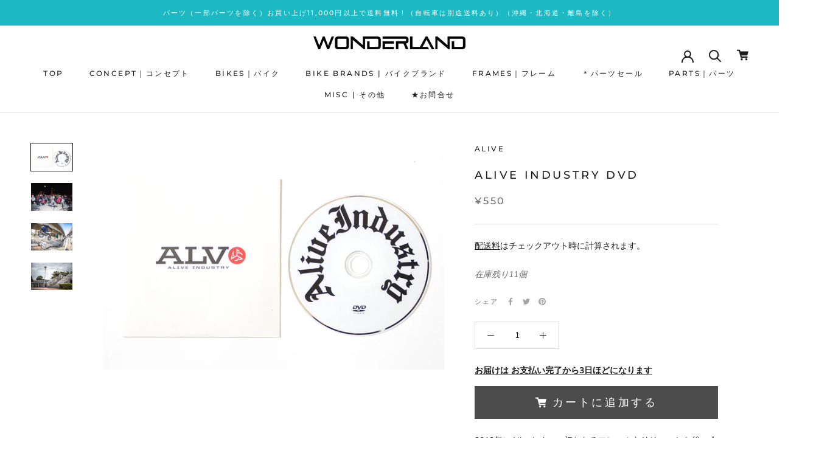

--- FILE ---
content_type: text/html; charset=utf-8
request_url: https://bmxshop.jp/products/alive-industry-dvd
body_size: 47078
content:
<!doctype html>

<html class="no-js" lang="ja">
  <head>
<meta name="google-site-verification" content="Kh0YICxlA-IHKrObyhyzDJsEF4IvCg4eKyyAKYexDss" />
    
<!-- Global site tag (gtag.js) - Google Ads:1062022683 -->
<script async src="https://www.googletagmanager.com/gtag/js?id=AW-1062022683"></script>
<script>
  window.dataLayer = window.dataLayer || [];
  function gtag(){dataLayer.push(arguments);}
  gtag('js', new Date());
  gtag('config', 'AW-1062022683');
  gtag('config', 'G-5K6WDYK7B3');
</script>

<meta name="facebook-domain-verification" content="9w761hi20a8k1mqj32x3jh0mi4cm8f" />
    
    <meta charset="utf-8"> 
    <meta http-equiv="X-UA-Compatible" content="IE=edge,chrome=1">
    <meta name="viewport" content="width=device-width, initial-scale=1.0, height=device-height, minimum-scale=1.0, maximum-scale=1.0">
    <meta name="theme-color" content="">

    <title>
      ALIVE INDUSTRY DVD &ndash; BMXショップワンダーランド
    </title><meta name="description" content="2013年にAlive Industry初となるフレームをリリースした後、今年2019年までに徐々に撮りためた映像がDVDなりました。DVDの内容としては本編で村田怜人、眞謝大輔、菊池将仁、比嘉竜太郎のフルパート、そして伊藤悠吾、ペギー、白石大輔、藤田剛史、オーストラリアのチームライダーAdrian Galaz ,アメリカのチームライダーRaul Ruiz , Knick Smithから構成されたチームミックスパートと20分近くに及ぶ濃い仕上がりとなっています。また、ボーナスでのフレンズパートでは、Alive Industryの今までのWEB EDITが収録されています。"><link rel="canonical" href="https://bmxshop.jp/products/alive-industry-dvd"><link rel="shortcut icon" href="//bmxshop.jp/cdn/shop/files/6C666123-909B-4667-B00E-FA2EBF055B5C_96x.jpg?v=1638021108" type="image/png"><meta property="og:type" content="product">
  <meta property="og:title" content="ALIVE INDUSTRY DVD"><meta property="og:image" content="http://bmxshop.jp/cdn/shop/products/alive-dvd.jpg?v=1625554319">
    <meta property="og:image:secure_url" content="https://bmxshop.jp/cdn/shop/products/alive-dvd.jpg?v=1625554319">
    <meta property="og:image:width" content="900">
    <meta property="og:image:height" content="600"><meta property="product:price:amount" content="550">
  <meta property="product:price:currency" content="JPY"><meta property="og:description" content="2013年にAlive Industry初となるフレームをリリースした後、今年2019年までに徐々に撮りためた映像がDVDなりました。DVDの内容としては本編で村田怜人、眞謝大輔、菊池将仁、比嘉竜太郎のフルパート、そして伊藤悠吾、ペギー、白石大輔、藤田剛史、オーストラリアのチームライダーAdrian Galaz ,アメリカのチームライダーRaul Ruiz , Knick Smithから構成されたチームミックスパートと20分近くに及ぶ濃い仕上がりとなっています。また、ボーナスでのフレンズパートでは、Alive Industryの今までのWEB EDITが収録されています。"><meta property="og:url" content="https://bmxshop.jp/products/alive-industry-dvd">
<meta property="og:site_name" content="BMXショップワンダーランド"><meta name="twitter:card" content="summary"><meta name="twitter:title" content="ALIVE INDUSTRY DVD">
  <meta name="twitter:description" content="
2013年にAlive Industry初となるフレームをリリースした後、今年2019年までに徐々に撮りためた映像がDVDなりました。DVDの内容としては本編で村田怜人、眞謝大輔、菊池将仁、比嘉竜太郎のフルパート、そして伊藤悠吾、ペギー、白石大輔、藤田剛史、オーストラリアのチームライダーAdrian Galaz ,アメリカのチームライダーRaul Ruiz , Knick Smithから構成されたチームミックスパートと20分近くに及ぶ濃い仕上がりとなっています。また、ボーナスでのフレンズパートでは、Alive Industryの今までのWEB EDITが収録されています。">
  <meta name="twitter:image" content="https://bmxshop.jp/cdn/shop/products/alive-dvd_600x600_crop_center.jpg?v=1625554319">
    <style>
  @font-face {
  font-family: Montserrat;
  font-weight: 500;
  font-style: normal;
  font-display: fallback;
  src: url("//bmxshop.jp/cdn/fonts/montserrat/montserrat_n5.07ef3781d9c78c8b93c98419da7ad4fbeebb6635.woff2") format("woff2"),
       url("//bmxshop.jp/cdn/fonts/montserrat/montserrat_n5.adf9b4bd8b0e4f55a0b203cdd84512667e0d5e4d.woff") format("woff");
}

  @font-face {
  font-family: "Nunito Sans";
  font-weight: 400;
  font-style: normal;
  font-display: fallback;
  src: url("//bmxshop.jp/cdn/fonts/nunito_sans/nunitosans_n4.0276fe080df0ca4e6a22d9cb55aed3ed5ba6b1da.woff2") format("woff2"),
       url("//bmxshop.jp/cdn/fonts/nunito_sans/nunitosans_n4.b4964bee2f5e7fd9c3826447e73afe2baad607b7.woff") format("woff");
}


  @font-face {
  font-family: "Nunito Sans";
  font-weight: 700;
  font-style: normal;
  font-display: fallback;
  src: url("//bmxshop.jp/cdn/fonts/nunito_sans/nunitosans_n7.25d963ed46da26098ebeab731e90d8802d989fa5.woff2") format("woff2"),
       url("//bmxshop.jp/cdn/fonts/nunito_sans/nunitosans_n7.d32e3219b3d2ec82285d3027bd673efc61a996c8.woff") format("woff");
}

  @font-face {
  font-family: "Nunito Sans";
  font-weight: 400;
  font-style: italic;
  font-display: fallback;
  src: url("//bmxshop.jp/cdn/fonts/nunito_sans/nunitosans_i4.6e408730afac1484cf297c30b0e67c86d17fc586.woff2") format("woff2"),
       url("//bmxshop.jp/cdn/fonts/nunito_sans/nunitosans_i4.c9b6dcbfa43622b39a5990002775a8381942ae38.woff") format("woff");
}

  @font-face {
  font-family: "Nunito Sans";
  font-weight: 700;
  font-style: italic;
  font-display: fallback;
  src: url("//bmxshop.jp/cdn/fonts/nunito_sans/nunitosans_i7.8c1124729eec046a321e2424b2acf328c2c12139.woff2") format("woff2"),
       url("//bmxshop.jp/cdn/fonts/nunito_sans/nunitosans_i7.af4cda04357273e0996d21184432bcb14651a64d.woff") format("woff");
}


  :root {
    --heading-font-family : Montserrat, sans-serif;
    --heading-font-weight : 500;
    --heading-font-style  : normal;

    --text-font-family : "Nunito Sans", sans-serif;
    --text-font-weight : 400;
    --text-font-style  : normal;

    --base-text-font-size   : 14px;
    --default-text-font-size: 14px;--background          : #ffffff;
    --background-rgb      : 255, 255, 255;
    --light-background    : #ffffff;
    --light-background-rgb: 255, 255, 255;
    --heading-color       : #1c1b1b;
    --text-color          : #1c1b1b;
    --text-color-rgb      : 28, 27, 27;
    --text-color-light    : #6a6a6a;
    --text-color-light-rgb: 106, 106, 106;
    --link-color          : #6a6a6a;
    --link-color-rgb      : 106, 106, 106;
    --border-color        : #dddddd;
    --border-color-rgb    : 221, 221, 221;

    --button-background    : #4c4c4c;
    --button-background-rgb: 76, 76, 76;
    --button-text-color    : #ffffff;

    --header-background       : #ffffff;
    --header-heading-color    : #1c1b1b;
    --header-light-text-color : #6a6a6a;
    --header-border-color     : #dddddd;

    --footer-background    : #ffffff;
    --footer-text-color    : #6a6a6a;
    --footer-heading-color : #1c1b1b;
    --footer-border-color  : #e9e9e9;

    --navigation-background      : #1c1b1b;
    --navigation-background-rgb  : 28, 27, 27;
    --navigation-text-color      : #ffffff;
    --navigation-text-color-light: rgba(255, 255, 255, 0.5);
    --navigation-border-color    : rgba(255, 255, 255, 0.25);

    --newsletter-popup-background     : #1c1b1b;
    --newsletter-popup-text-color     : #ffffff;
    --newsletter-popup-text-color-rgb : 255, 255, 255;

    --secondary-elements-background       : #1c1b1b;
    --secondary-elements-background-rgb   : 28, 27, 27;
    --secondary-elements-text-color       : #ffffff;
    --secondary-elements-text-color-light : rgba(255, 255, 255, 0.5);
    --secondary-elements-border-color     : rgba(255, 255, 255, 0.25);

    --product-sale-price-color    : #f94c43;
    --product-sale-price-color-rgb: 249, 76, 67;
    --product-star-rating: #f6a429;

    /* Shopify related variables */
    --payment-terms-background-color: #ffffff;

    /* Products */

    --horizontal-spacing-four-products-per-row: 20px;
        --horizontal-spacing-two-products-per-row : 20px;

    --vertical-spacing-four-products-per-row: 60px;
        --vertical-spacing-two-products-per-row : 75px;

    /* Animation */
    --drawer-transition-timing: cubic-bezier(0.645, 0.045, 0.355, 1);
    --header-base-height: 80px; /* We set a default for browsers that do not support CSS variables */

    /* Cursors */
    --cursor-zoom-in-svg    : url(//bmxshop.jp/cdn/shop/t/20/assets/cursor-zoom-in.svg?v=170532930330058140181640664703);
    --cursor-zoom-in-2x-svg : url(//bmxshop.jp/cdn/shop/t/20/assets/cursor-zoom-in-2x.svg?v=56685658183649387561640664703);
  }
</style>

<script>
  // IE11 does not have support for CSS variables, so we have to polyfill them
  if (!(((window || {}).CSS || {}).supports && window.CSS.supports('(--a: 0)'))) {
    const script = document.createElement('script');
    script.type = 'text/javascript';
    script.src = 'https://cdn.jsdelivr.net/npm/css-vars-ponyfill@2';
    script.onload = function() {
      cssVars({});
    };

    document.getElementsByTagName('head')[0].appendChild(script);
  }
</script>

    <script>window.performance && window.performance.mark && window.performance.mark('shopify.content_for_header.start');</script><meta name="google-site-verification" content="-_8YPKwV1OYCU-hgx3CCvUJCy6agIUeXPrb1Of51Obc">
<meta id="shopify-digital-wallet" name="shopify-digital-wallet" content="/11441635386/digital_wallets/dialog">
<meta name="shopify-checkout-api-token" content="30a813f72fd7bea67343ed38c4679a35">
<link rel="alternate" type="application/json+oembed" href="https://bmxshop.jp/products/alive-industry-dvd.oembed">
<script async="async" src="/checkouts/internal/preloads.js?locale=ja-JP"></script>
<link rel="preconnect" href="https://shop.app" crossorigin="anonymous">
<script async="async" src="https://shop.app/checkouts/internal/preloads.js?locale=ja-JP&shop_id=11441635386" crossorigin="anonymous"></script>
<script id="apple-pay-shop-capabilities" type="application/json">{"shopId":11441635386,"countryCode":"JP","currencyCode":"JPY","merchantCapabilities":["supports3DS"],"merchantId":"gid:\/\/shopify\/Shop\/11441635386","merchantName":"BMXショップワンダーランド","requiredBillingContactFields":["postalAddress","email","phone"],"requiredShippingContactFields":["postalAddress","email","phone"],"shippingType":"shipping","supportedNetworks":["visa","masterCard","amex","jcb","discover"],"total":{"type":"pending","label":"BMXショップワンダーランド","amount":"1.00"},"shopifyPaymentsEnabled":true,"supportsSubscriptions":true}</script>
<script id="shopify-features" type="application/json">{"accessToken":"30a813f72fd7bea67343ed38c4679a35","betas":["rich-media-storefront-analytics"],"domain":"bmxshop.jp","predictiveSearch":false,"shopId":11441635386,"locale":"ja"}</script>
<script>var Shopify = Shopify || {};
Shopify.shop = "bmxshop-jp.myshopify.com";
Shopify.locale = "ja";
Shopify.currency = {"active":"JPY","rate":"1.0"};
Shopify.country = "JP";
Shopify.theme = {"name":"bmx-wonderland\/master","id":128365265080,"schema_name":"Prestige","schema_version":"5.4.1","theme_store_id":null,"role":"main"};
Shopify.theme.handle = "null";
Shopify.theme.style = {"id":null,"handle":null};
Shopify.cdnHost = "bmxshop.jp/cdn";
Shopify.routes = Shopify.routes || {};
Shopify.routes.root = "/";</script>
<script type="module">!function(o){(o.Shopify=o.Shopify||{}).modules=!0}(window);</script>
<script>!function(o){function n(){var o=[];function n(){o.push(Array.prototype.slice.apply(arguments))}return n.q=o,n}var t=o.Shopify=o.Shopify||{};t.loadFeatures=n(),t.autoloadFeatures=n()}(window);</script>
<script>
  window.ShopifyPay = window.ShopifyPay || {};
  window.ShopifyPay.apiHost = "shop.app\/pay";
  window.ShopifyPay.redirectState = null;
</script>
<script id="shop-js-analytics" type="application/json">{"pageType":"product"}</script>
<script defer="defer" async type="module" src="//bmxshop.jp/cdn/shopifycloud/shop-js/modules/v2/client.init-shop-cart-sync_CZKilf07.ja.esm.js"></script>
<script defer="defer" async type="module" src="//bmxshop.jp/cdn/shopifycloud/shop-js/modules/v2/chunk.common_rlhnONO2.esm.js"></script>
<script type="module">
  await import("//bmxshop.jp/cdn/shopifycloud/shop-js/modules/v2/client.init-shop-cart-sync_CZKilf07.ja.esm.js");
await import("//bmxshop.jp/cdn/shopifycloud/shop-js/modules/v2/chunk.common_rlhnONO2.esm.js");

  window.Shopify.SignInWithShop?.initShopCartSync?.({"fedCMEnabled":true,"windoidEnabled":true});

</script>
<script>
  window.Shopify = window.Shopify || {};
  if (!window.Shopify.featureAssets) window.Shopify.featureAssets = {};
  window.Shopify.featureAssets['shop-js'] = {"shop-cart-sync":["modules/v2/client.shop-cart-sync_BwCHLH8C.ja.esm.js","modules/v2/chunk.common_rlhnONO2.esm.js"],"init-fed-cm":["modules/v2/client.init-fed-cm_CQXj6EwP.ja.esm.js","modules/v2/chunk.common_rlhnONO2.esm.js"],"shop-button":["modules/v2/client.shop-button_B7JE2zCc.ja.esm.js","modules/v2/chunk.common_rlhnONO2.esm.js"],"init-windoid":["modules/v2/client.init-windoid_DQ9csUH7.ja.esm.js","modules/v2/chunk.common_rlhnONO2.esm.js"],"shop-cash-offers":["modules/v2/client.shop-cash-offers_DxEVlT9h.ja.esm.js","modules/v2/chunk.common_rlhnONO2.esm.js","modules/v2/chunk.modal_BI56FOb0.esm.js"],"shop-toast-manager":["modules/v2/client.shop-toast-manager_BE8_-kNb.ja.esm.js","modules/v2/chunk.common_rlhnONO2.esm.js"],"init-shop-email-lookup-coordinator":["modules/v2/client.init-shop-email-lookup-coordinator_BgbPPTAQ.ja.esm.js","modules/v2/chunk.common_rlhnONO2.esm.js"],"pay-button":["modules/v2/client.pay-button_hoKCMeMC.ja.esm.js","modules/v2/chunk.common_rlhnONO2.esm.js"],"avatar":["modules/v2/client.avatar_BTnouDA3.ja.esm.js"],"init-shop-cart-sync":["modules/v2/client.init-shop-cart-sync_CZKilf07.ja.esm.js","modules/v2/chunk.common_rlhnONO2.esm.js"],"shop-login-button":["modules/v2/client.shop-login-button_BXDQHqjj.ja.esm.js","modules/v2/chunk.common_rlhnONO2.esm.js","modules/v2/chunk.modal_BI56FOb0.esm.js"],"init-customer-accounts-sign-up":["modules/v2/client.init-customer-accounts-sign-up_C3NeUvFd.ja.esm.js","modules/v2/client.shop-login-button_BXDQHqjj.ja.esm.js","modules/v2/chunk.common_rlhnONO2.esm.js","modules/v2/chunk.modal_BI56FOb0.esm.js"],"init-shop-for-new-customer-accounts":["modules/v2/client.init-shop-for-new-customer-accounts_D-v2xi0b.ja.esm.js","modules/v2/client.shop-login-button_BXDQHqjj.ja.esm.js","modules/v2/chunk.common_rlhnONO2.esm.js","modules/v2/chunk.modal_BI56FOb0.esm.js"],"init-customer-accounts":["modules/v2/client.init-customer-accounts_Cciaq_Mb.ja.esm.js","modules/v2/client.shop-login-button_BXDQHqjj.ja.esm.js","modules/v2/chunk.common_rlhnONO2.esm.js","modules/v2/chunk.modal_BI56FOb0.esm.js"],"shop-follow-button":["modules/v2/client.shop-follow-button_CM9l58Wl.ja.esm.js","modules/v2/chunk.common_rlhnONO2.esm.js","modules/v2/chunk.modal_BI56FOb0.esm.js"],"lead-capture":["modules/v2/client.lead-capture_oVhdpGxe.ja.esm.js","modules/v2/chunk.common_rlhnONO2.esm.js","modules/v2/chunk.modal_BI56FOb0.esm.js"],"checkout-modal":["modules/v2/client.checkout-modal_BbgmKIDX.ja.esm.js","modules/v2/chunk.common_rlhnONO2.esm.js","modules/v2/chunk.modal_BI56FOb0.esm.js"],"shop-login":["modules/v2/client.shop-login_BRorRhgW.ja.esm.js","modules/v2/chunk.common_rlhnONO2.esm.js","modules/v2/chunk.modal_BI56FOb0.esm.js"],"payment-terms":["modules/v2/client.payment-terms_Ba4TR13R.ja.esm.js","modules/v2/chunk.common_rlhnONO2.esm.js","modules/v2/chunk.modal_BI56FOb0.esm.js"]};
</script>
<script>(function() {
  var isLoaded = false;
  function asyncLoad() {
    if (isLoaded) return;
    isLoaded = true;
    var urls = ["https:\/\/static.klaviyo.com\/onsite\/js\/klaviyo.js?company_id=TQMcvm\u0026shop=bmxshop-jp.myshopify.com","https:\/\/static.klaviyo.com\/onsite\/js\/klaviyo.js?company_id=TQMcvm\u0026shop=bmxshop-jp.myshopify.com","https:\/\/documents-app.mixlogue.jp\/scripts\/reorder.js?shop=bmxshop-jp.myshopify.com","https:\/\/cdn.hextom.com\/js\/freeshippingbar.js?shop=bmxshop-jp.myshopify.com","https:\/\/tools.luckyorange.com\/core\/lo.js?site-id=c1c7983f\u0026shop=bmxshop-jp.myshopify.com","\/\/backinstock.useamp.com\/widget\/52847_1767157888.js?category=bis\u0026v=6\u0026shop=bmxshop-jp.myshopify.com"];
    for (var i = 0; i < urls.length; i++) {
      var s = document.createElement('script');
      s.type = 'text/javascript';
      s.async = true;
      s.src = urls[i];
      var x = document.getElementsByTagName('script')[0];
      x.parentNode.insertBefore(s, x);
    }
  };
  if(window.attachEvent) {
    window.attachEvent('onload', asyncLoad);
  } else {
    window.addEventListener('load', asyncLoad, false);
  }
})();</script>
<script id="__st">var __st={"a":11441635386,"offset":32400,"reqid":"299073f4-ce79-4324-8967-1f146190163e-1769029658","pageurl":"bmxshop.jp\/products\/alive-industry-dvd","u":"ae55967c3e5a","p":"product","rtyp":"product","rid":4434458574912};</script>
<script>window.ShopifyPaypalV4VisibilityTracking = true;</script>
<script id="captcha-bootstrap">!function(){'use strict';const t='contact',e='account',n='new_comment',o=[[t,t],['blogs',n],['comments',n],[t,'customer']],c=[[e,'customer_login'],[e,'guest_login'],[e,'recover_customer_password'],[e,'create_customer']],r=t=>t.map((([t,e])=>`form[action*='/${t}']:not([data-nocaptcha='true']) input[name='form_type'][value='${e}']`)).join(','),a=t=>()=>t?[...document.querySelectorAll(t)].map((t=>t.form)):[];function s(){const t=[...o],e=r(t);return a(e)}const i='password',u='form_key',d=['recaptcha-v3-token','g-recaptcha-response','h-captcha-response',i],f=()=>{try{return window.sessionStorage}catch{return}},m='__shopify_v',_=t=>t.elements[u];function p(t,e,n=!1){try{const o=window.sessionStorage,c=JSON.parse(o.getItem(e)),{data:r}=function(t){const{data:e,action:n}=t;return t[m]||n?{data:e,action:n}:{data:t,action:n}}(c);for(const[e,n]of Object.entries(r))t.elements[e]&&(t.elements[e].value=n);n&&o.removeItem(e)}catch(o){console.error('form repopulation failed',{error:o})}}const l='form_type',E='cptcha';function T(t){t.dataset[E]=!0}const w=window,h=w.document,L='Shopify',v='ce_forms',y='captcha';let A=!1;((t,e)=>{const n=(g='f06e6c50-85a8-45c8-87d0-21a2b65856fe',I='https://cdn.shopify.com/shopifycloud/storefront-forms-hcaptcha/ce_storefront_forms_captcha_hcaptcha.v1.5.2.iife.js',D={infoText:'hCaptchaによる保護',privacyText:'プライバシー',termsText:'利用規約'},(t,e,n)=>{const o=w[L][v],c=o.bindForm;if(c)return c(t,g,e,D).then(n);var r;o.q.push([[t,g,e,D],n]),r=I,A||(h.body.append(Object.assign(h.createElement('script'),{id:'captcha-provider',async:!0,src:r})),A=!0)});var g,I,D;w[L]=w[L]||{},w[L][v]=w[L][v]||{},w[L][v].q=[],w[L][y]=w[L][y]||{},w[L][y].protect=function(t,e){n(t,void 0,e),T(t)},Object.freeze(w[L][y]),function(t,e,n,w,h,L){const[v,y,A,g]=function(t,e,n){const i=e?o:[],u=t?c:[],d=[...i,...u],f=r(d),m=r(i),_=r(d.filter((([t,e])=>n.includes(e))));return[a(f),a(m),a(_),s()]}(w,h,L),I=t=>{const e=t.target;return e instanceof HTMLFormElement?e:e&&e.form},D=t=>v().includes(t);t.addEventListener('submit',(t=>{const e=I(t);if(!e)return;const n=D(e)&&!e.dataset.hcaptchaBound&&!e.dataset.recaptchaBound,o=_(e),c=g().includes(e)&&(!o||!o.value);(n||c)&&t.preventDefault(),c&&!n&&(function(t){try{if(!f())return;!function(t){const e=f();if(!e)return;const n=_(t);if(!n)return;const o=n.value;o&&e.removeItem(o)}(t);const e=Array.from(Array(32),(()=>Math.random().toString(36)[2])).join('');!function(t,e){_(t)||t.append(Object.assign(document.createElement('input'),{type:'hidden',name:u})),t.elements[u].value=e}(t,e),function(t,e){const n=f();if(!n)return;const o=[...t.querySelectorAll(`input[type='${i}']`)].map((({name:t})=>t)),c=[...d,...o],r={};for(const[a,s]of new FormData(t).entries())c.includes(a)||(r[a]=s);n.setItem(e,JSON.stringify({[m]:1,action:t.action,data:r}))}(t,e)}catch(e){console.error('failed to persist form',e)}}(e),e.submit())}));const S=(t,e)=>{t&&!t.dataset[E]&&(n(t,e.some((e=>e===t))),T(t))};for(const o of['focusin','change'])t.addEventListener(o,(t=>{const e=I(t);D(e)&&S(e,y())}));const B=e.get('form_key'),M=e.get(l),P=B&&M;t.addEventListener('DOMContentLoaded',(()=>{const t=y();if(P)for(const e of t)e.elements[l].value===M&&p(e,B);[...new Set([...A(),...v().filter((t=>'true'===t.dataset.shopifyCaptcha))])].forEach((e=>S(e,t)))}))}(h,new URLSearchParams(w.location.search),n,t,e,['guest_login'])})(!0,!0)}();</script>
<script integrity="sha256-4kQ18oKyAcykRKYeNunJcIwy7WH5gtpwJnB7kiuLZ1E=" data-source-attribution="shopify.loadfeatures" defer="defer" src="//bmxshop.jp/cdn/shopifycloud/storefront/assets/storefront/load_feature-a0a9edcb.js" crossorigin="anonymous"></script>
<script crossorigin="anonymous" defer="defer" src="//bmxshop.jp/cdn/shopifycloud/storefront/assets/shopify_pay/storefront-65b4c6d7.js?v=20250812"></script>
<script data-source-attribution="shopify.dynamic_checkout.dynamic.init">var Shopify=Shopify||{};Shopify.PaymentButton=Shopify.PaymentButton||{isStorefrontPortableWallets:!0,init:function(){window.Shopify.PaymentButton.init=function(){};var t=document.createElement("script");t.src="https://bmxshop.jp/cdn/shopifycloud/portable-wallets/latest/portable-wallets.ja.js",t.type="module",document.head.appendChild(t)}};
</script>
<script data-source-attribution="shopify.dynamic_checkout.buyer_consent">
  function portableWalletsHideBuyerConsent(e){var t=document.getElementById("shopify-buyer-consent"),n=document.getElementById("shopify-subscription-policy-button");t&&n&&(t.classList.add("hidden"),t.setAttribute("aria-hidden","true"),n.removeEventListener("click",e))}function portableWalletsShowBuyerConsent(e){var t=document.getElementById("shopify-buyer-consent"),n=document.getElementById("shopify-subscription-policy-button");t&&n&&(t.classList.remove("hidden"),t.removeAttribute("aria-hidden"),n.addEventListener("click",e))}window.Shopify?.PaymentButton&&(window.Shopify.PaymentButton.hideBuyerConsent=portableWalletsHideBuyerConsent,window.Shopify.PaymentButton.showBuyerConsent=portableWalletsShowBuyerConsent);
</script>
<script data-source-attribution="shopify.dynamic_checkout.cart.bootstrap">document.addEventListener("DOMContentLoaded",(function(){function t(){return document.querySelector("shopify-accelerated-checkout-cart, shopify-accelerated-checkout")}if(t())Shopify.PaymentButton.init();else{new MutationObserver((function(e,n){t()&&(Shopify.PaymentButton.init(),n.disconnect())})).observe(document.body,{childList:!0,subtree:!0})}}));
</script>
<link id="shopify-accelerated-checkout-styles" rel="stylesheet" media="screen" href="https://bmxshop.jp/cdn/shopifycloud/portable-wallets/latest/accelerated-checkout-backwards-compat.css" crossorigin="anonymous">
<style id="shopify-accelerated-checkout-cart">
        #shopify-buyer-consent {
  margin-top: 1em;
  display: inline-block;
  width: 100%;
}

#shopify-buyer-consent.hidden {
  display: none;
}

#shopify-subscription-policy-button {
  background: none;
  border: none;
  padding: 0;
  text-decoration: underline;
  font-size: inherit;
  cursor: pointer;
}

#shopify-subscription-policy-button::before {
  box-shadow: none;
}

      </style>

<script>window.performance && window.performance.mark && window.performance.mark('shopify.content_for_header.end');</script> 
  
    


    <link rel="stylesheet" href="//bmxshop.jp/cdn/shop/t/20/assets/theme.css?v=75742730087208305721730961219">

    <script>// This allows to expose several variables to the global scope, to be used in scripts
      window.theme = {
        pageType: "product",
        moneyFormat: "¥{{amount_no_decimals}}",
        moneyWithCurrencyFormat: "¥{{amount_no_decimals}} JPY",
        currencyCodeEnabled: false,
        productImageSize: "short",
        searchMode: "product,article",
        showPageTransition: false,
        showElementStaggering: true,
        showImageZooming: true
      };

      window.routes = {
        rootUrl: "\/",
        rootUrlWithoutSlash: '',
        cartUrl: "\/cart",
        cartAddUrl: "\/cart\/add",
        cartChangeUrl: "\/cart\/change",
        searchUrl: "\/search",
        productRecommendationsUrl: "\/recommendations\/products"
      };

      window.languages = {
        cartAddNote: "注文メモを追加",
        cartEditNote: "注文メモを変更",
        productImageLoadingError: "この画像を読み込めませんでした。 ページをリロードしてください。",
        productFormAddToCart: "カートに追加する",
        productFormUnavailable: "お取り扱いできません",
        productFormSoldOut: "売り切れ",
        shippingEstimatorOneResult: "1つのオプションが利用可能：",
        shippingEstimatorMoreResults: "{{count}}つのオプションが利用可能：",
        shippingEstimatorNoResults: "配送が見つかりませんでした"
      };

      window.lazySizesConfig = {
        loadHidden: false,
        hFac: 0.5,
        expFactor: 2,
        ricTimeout: 150,
        lazyClass: 'Image--lazyLoad',
        loadingClass: 'Image--lazyLoading',
        loadedClass: 'Image--lazyLoaded'
      };

      document.documentElement.className = document.documentElement.className.replace('no-js', 'js');
      document.documentElement.style.setProperty('--window-height', window.innerHeight + 'px');

      // We do a quick detection of some features (we could use Modernizr but for so little...)
      (function() {
        document.documentElement.className += ((window.CSS && window.CSS.supports('(position: sticky) or (position: -webkit-sticky)')) ? ' supports-sticky' : ' no-supports-sticky');
        document.documentElement.className += (window.matchMedia('(-moz-touch-enabled: 1), (hover: none)')).matches ? ' no-supports-hover' : ' supports-hover';
      }());

      
    </script>

    <script src="//bmxshop.jp/cdn/shop/t/20/assets/lazysizes.min.js?v=174358363404432586981640664703" async></script><script src="//bmxshop.jp/cdn/shop/t/20/assets/libs.min.js?v=26178543184394469741640664703" defer></script>
    <script src="//bmxshop.jp/cdn/shop/t/20/assets/theme.js?v=54843166255872925381721607155" defer></script>
    <script src="//bmxshop.jp/cdn/shop/t/20/assets/custom.js?v=183944157590872491501640664703" defer></script>

    <script>
      (function () {
        window.onpageshow = function() {
          if (window.theme.showPageTransition) {
            var pageTransition = document.querySelector('.PageTransition');

            if (pageTransition) {
              pageTransition.style.visibility = 'visible';
              pageTransition.style.opacity = '0';
            }
          }

          // When the page is loaded from the cache, we have to reload the cart content
          document.documentElement.dispatchEvent(new CustomEvent('cart:refresh', {
            bubbles: true
          }));
        };
      })();
    </script>

    
  <script type="application/ld+json">
  {
    "@context": "http://schema.org",
    "@type": "Product",
    "offers": [{
          "@type": "Offer",
          "name": "Default Title",
          "availability":"https://schema.org/InStock",
          "price": 550.0,
          "priceCurrency": "JPY",
          "priceValidUntil": "2026-02-01","url": "/products/alive-industry-dvd?variant=31582879940672"
        }
],
    "brand": {
      "name": "ALIVE"
    },
    "name": "ALIVE INDUSTRY DVD",
    "description": "\n2013年にAlive Industry初となるフレームをリリースした後、今年2019年までに徐々に撮りためた映像がDVDなりました。DVDの内容としては本編で村田怜人、眞謝大輔、菊池将仁、比嘉竜太郎のフルパート、そして伊藤悠吾、ペギー、白石大輔、藤田剛史、オーストラリアのチームライダーAdrian Galaz ,アメリカのチームライダーRaul Ruiz , Knick Smithから構成されたチームミックスパートと20分近くに及ぶ濃い仕上がりとなっています。また、ボーナスでのフレンズパートでは、Alive Industryの今までのWEB EDITが収録されています。",
    "category": "DVD",
    "url": "/products/alive-industry-dvd",
    "sku": "",
    "image": {
      "@type": "ImageObject",
      "url": "https://bmxshop.jp/cdn/shop/products/alive-dvd_1024x.jpg?v=1625554319",
      "image": "https://bmxshop.jp/cdn/shop/products/alive-dvd_1024x.jpg?v=1625554319",
      "name": "ALIVE INDUSTRY DVD",
      "width": "1024",
      "height": "1024"
    }
  }
  </script>



  <script type="application/ld+json">
  {
    "@context": "http://schema.org",
    "@type": "BreadcrumbList",
  "itemListElement": [{
      "@type": "ListItem",
      "position": 1,
      "name": "ホームページ",
      "item": "https://bmxshop.jp"
    },{
          "@type": "ListItem",
          "position": 2,
          "name": "ALIVE INDUSTRY DVD",
          "item": "https://bmxshop.jp/products/alive-industry-dvd"
        }]
  }
  </script>

    <link href="https://use.fontawesome.com/releases/v5.6.1/css/all.css" rel="stylesheet">
  
  <!-- "snippets/shogun-head.liquid" was not rendered, the associated app was uninstalled -->
<script>window.is_hulkpo_installed=true</script><!-- BEGIN app block: shopify://apps/order-limits/blocks/ruffruff-order-limits/56fb9d8f-3621-4732-8425-5c64262bef41 --><!-- BEGIN app snippet: access-restriction --><!-- END app snippet --><!-- BEGIN app snippet: settings-json -->
<style data-shopify>
  .ruffruff-order-limits__product-messages {
    background-color: #FFFFFF !important;
    border: 1px solid #121212 !important;
    color: #121212 !important;
  }
</style>

<!-- cached at 1769029658 -->
<script id='ruffruff-order-limits-settings-json' type='application/json'>{"alertMessageModalEnabled": false,"productMessagePosition": "above"}</script>
<!-- END app snippet --><!-- BEGIN app snippet: product-quantity-rules-json -->
<!-- cached at 1769029658 -->
<script id='ruffruff-order-limits-product-quantity-rules-json' type='application/json'>[]</script>
<!-- END app snippet --><!-- BEGIN app snippet: price-rules-json -->
<!-- cached at 1769029658 -->
<script id='ruffruff-order-limits-price-rules-json' type='application/json'>[]</script>
<!-- END app snippet --><!-- BEGIN app snippet: bundle-rules-json -->
<!-- cached at 1769029658 -->
<script id='ruffruff-order-limits-bundle-rules-json' type='application/json'>[]</script>
<!-- END app snippet --><!-- BEGIN app snippet: customer-rules-json -->
<!-- cached at 1769029658 -->
<script id='ruffruff-order-limits-customer-rules-json' type='application/json'>[]</script>
<!-- END app snippet --><!-- BEGIN app snippet: weight-rules-json -->
<!-- cached at 1769029658 -->
<script id='ruffruff-order-limits-weight-rules-json' type='application/json'>[]</script>
<!-- END app snippet --><!-- BEGIN app snippet: product-json -->
<!-- cached at 1769029658 -->
<script id='ruffruff-order-limits-product-json' type='application/json'>{"collectionIds": ["281976012984", "83726565434", "270507999416"],"defaultVariantId": "31582879940672","handle": "alive-industry-dvd","hasOnlyDefaultVariant": true,"id": "4434458574912","tags": ["DVD", "アライブ"],"variants": [{"id":"31582879940672","weight":0.0,"weightInUnit":0.0,"weightUnit":"kg"}]}</script>
<!-- END app snippet --><!-- BEGIN app snippet: vite-tag -->


<!-- END app snippet --><!-- BEGIN app snippet: vite-tag -->


  <script src="https://cdn.shopify.com/extensions/019b8c68-ec78-76f0-9e5c-f5b4cfe2d714/ruffruff-order-limits-133/assets/entry-C7CLRJ12.js" type="module" crossorigin="anonymous"></script>
  <link rel="modulepreload" href="https://cdn.shopify.com/extensions/019b8c68-ec78-76f0-9e5c-f5b4cfe2d714/ruffruff-order-limits-133/assets/getShopifyRootUrl-BAFHm-cu.js" crossorigin="anonymous">
  <link rel="modulepreload" href="https://cdn.shopify.com/extensions/019b8c68-ec78-76f0-9e5c-f5b4cfe2d714/ruffruff-order-limits-133/assets/constants-Zwc9dJOo.js" crossorigin="anonymous">
  <link href="//cdn.shopify.com/extensions/019b8c68-ec78-76f0-9e5c-f5b4cfe2d714/ruffruff-order-limits-133/assets/entry-eUVkEetz.css" rel="stylesheet" type="text/css" media="all" />

<!-- END app snippet -->
<!-- END app block --><!-- BEGIN app block: shopify://apps/pagefly-page-builder/blocks/app-embed/83e179f7-59a0-4589-8c66-c0dddf959200 -->

<!-- BEGIN app snippet: pagefly-cro-ab-testing-main -->







<script>
  ;(function () {
    const url = new URL(window.location)
    const viewParam = url.searchParams.get('view')
    if (viewParam && viewParam.includes('variant-pf-')) {
      url.searchParams.set('pf_v', viewParam)
      url.searchParams.delete('view')
      window.history.replaceState({}, '', url)
    }
  })()
</script>



<script type='module'>
  
  window.PAGEFLY_CRO = window.PAGEFLY_CRO || {}

  window.PAGEFLY_CRO['data_debug'] = {
    original_template_suffix: "all_products",
    allow_ab_test: false,
    ab_test_start_time: 0,
    ab_test_end_time: 0,
    today_date_time: 1769029658000,
  }
  window.PAGEFLY_CRO['GA4'] = { enabled: false}
</script>

<!-- END app snippet -->








  <script src='https://cdn.shopify.com/extensions/019bb4f9-aed6-78a3-be91-e9d44663e6bf/pagefly-page-builder-215/assets/pagefly-helper.js' defer='defer'></script>

  <script src='https://cdn.shopify.com/extensions/019bb4f9-aed6-78a3-be91-e9d44663e6bf/pagefly-page-builder-215/assets/pagefly-general-helper.js' defer='defer'></script>

  <script src='https://cdn.shopify.com/extensions/019bb4f9-aed6-78a3-be91-e9d44663e6bf/pagefly-page-builder-215/assets/pagefly-snap-slider.js' defer='defer'></script>

  <script src='https://cdn.shopify.com/extensions/019bb4f9-aed6-78a3-be91-e9d44663e6bf/pagefly-page-builder-215/assets/pagefly-slideshow-v3.js' defer='defer'></script>

  <script src='https://cdn.shopify.com/extensions/019bb4f9-aed6-78a3-be91-e9d44663e6bf/pagefly-page-builder-215/assets/pagefly-slideshow-v4.js' defer='defer'></script>

  <script src='https://cdn.shopify.com/extensions/019bb4f9-aed6-78a3-be91-e9d44663e6bf/pagefly-page-builder-215/assets/pagefly-glider.js' defer='defer'></script>

  <script src='https://cdn.shopify.com/extensions/019bb4f9-aed6-78a3-be91-e9d44663e6bf/pagefly-page-builder-215/assets/pagefly-slideshow-v1-v2.js' defer='defer'></script>

  <script src='https://cdn.shopify.com/extensions/019bb4f9-aed6-78a3-be91-e9d44663e6bf/pagefly-page-builder-215/assets/pagefly-product-media.js' defer='defer'></script>

  <script src='https://cdn.shopify.com/extensions/019bb4f9-aed6-78a3-be91-e9d44663e6bf/pagefly-page-builder-215/assets/pagefly-product.js' defer='defer'></script>


<script id='pagefly-helper-data' type='application/json'>
  {
    "page_optimization": {
      "assets_prefetching": false
    },
    "elements_asset_mapper": {
      "Accordion": "https://cdn.shopify.com/extensions/019bb4f9-aed6-78a3-be91-e9d44663e6bf/pagefly-page-builder-215/assets/pagefly-accordion.js",
      "Accordion3": "https://cdn.shopify.com/extensions/019bb4f9-aed6-78a3-be91-e9d44663e6bf/pagefly-page-builder-215/assets/pagefly-accordion3.js",
      "CountDown": "https://cdn.shopify.com/extensions/019bb4f9-aed6-78a3-be91-e9d44663e6bf/pagefly-page-builder-215/assets/pagefly-countdown.js",
      "GMap1": "https://cdn.shopify.com/extensions/019bb4f9-aed6-78a3-be91-e9d44663e6bf/pagefly-page-builder-215/assets/pagefly-gmap.js",
      "GMap2": "https://cdn.shopify.com/extensions/019bb4f9-aed6-78a3-be91-e9d44663e6bf/pagefly-page-builder-215/assets/pagefly-gmap.js",
      "GMapBasicV2": "https://cdn.shopify.com/extensions/019bb4f9-aed6-78a3-be91-e9d44663e6bf/pagefly-page-builder-215/assets/pagefly-gmap.js",
      "GMapAdvancedV2": "https://cdn.shopify.com/extensions/019bb4f9-aed6-78a3-be91-e9d44663e6bf/pagefly-page-builder-215/assets/pagefly-gmap.js",
      "HTML.Video": "https://cdn.shopify.com/extensions/019bb4f9-aed6-78a3-be91-e9d44663e6bf/pagefly-page-builder-215/assets/pagefly-htmlvideo.js",
      "HTML.Video2": "https://cdn.shopify.com/extensions/019bb4f9-aed6-78a3-be91-e9d44663e6bf/pagefly-page-builder-215/assets/pagefly-htmlvideo2.js",
      "HTML.Video3": "https://cdn.shopify.com/extensions/019bb4f9-aed6-78a3-be91-e9d44663e6bf/pagefly-page-builder-215/assets/pagefly-htmlvideo2.js",
      "BackgroundVideo": "https://cdn.shopify.com/extensions/019bb4f9-aed6-78a3-be91-e9d44663e6bf/pagefly-page-builder-215/assets/pagefly-htmlvideo2.js",
      "Instagram": "https://cdn.shopify.com/extensions/019bb4f9-aed6-78a3-be91-e9d44663e6bf/pagefly-page-builder-215/assets/pagefly-instagram.js",
      "Instagram2": "https://cdn.shopify.com/extensions/019bb4f9-aed6-78a3-be91-e9d44663e6bf/pagefly-page-builder-215/assets/pagefly-instagram.js",
      "Insta3": "https://cdn.shopify.com/extensions/019bb4f9-aed6-78a3-be91-e9d44663e6bf/pagefly-page-builder-215/assets/pagefly-instagram3.js",
      "Tabs": "https://cdn.shopify.com/extensions/019bb4f9-aed6-78a3-be91-e9d44663e6bf/pagefly-page-builder-215/assets/pagefly-tab.js",
      "Tabs3": "https://cdn.shopify.com/extensions/019bb4f9-aed6-78a3-be91-e9d44663e6bf/pagefly-page-builder-215/assets/pagefly-tab3.js",
      "ProductBox": "https://cdn.shopify.com/extensions/019bb4f9-aed6-78a3-be91-e9d44663e6bf/pagefly-page-builder-215/assets/pagefly-cart.js",
      "FBPageBox2": "https://cdn.shopify.com/extensions/019bb4f9-aed6-78a3-be91-e9d44663e6bf/pagefly-page-builder-215/assets/pagefly-facebook.js",
      "FBLikeButton2": "https://cdn.shopify.com/extensions/019bb4f9-aed6-78a3-be91-e9d44663e6bf/pagefly-page-builder-215/assets/pagefly-facebook.js",
      "TwitterFeed2": "https://cdn.shopify.com/extensions/019bb4f9-aed6-78a3-be91-e9d44663e6bf/pagefly-page-builder-215/assets/pagefly-twitter.js",
      "Paragraph4": "https://cdn.shopify.com/extensions/019bb4f9-aed6-78a3-be91-e9d44663e6bf/pagefly-page-builder-215/assets/pagefly-paragraph4.js",

      "AliReviews": "https://cdn.shopify.com/extensions/019bb4f9-aed6-78a3-be91-e9d44663e6bf/pagefly-page-builder-215/assets/pagefly-3rd-elements.js",
      "BackInStock": "https://cdn.shopify.com/extensions/019bb4f9-aed6-78a3-be91-e9d44663e6bf/pagefly-page-builder-215/assets/pagefly-3rd-elements.js",
      "GloboBackInStock": "https://cdn.shopify.com/extensions/019bb4f9-aed6-78a3-be91-e9d44663e6bf/pagefly-page-builder-215/assets/pagefly-3rd-elements.js",
      "GrowaveWishlist": "https://cdn.shopify.com/extensions/019bb4f9-aed6-78a3-be91-e9d44663e6bf/pagefly-page-builder-215/assets/pagefly-3rd-elements.js",
      "InfiniteOptionsShopPad": "https://cdn.shopify.com/extensions/019bb4f9-aed6-78a3-be91-e9d44663e6bf/pagefly-page-builder-215/assets/pagefly-3rd-elements.js",
      "InkybayProductPersonalizer": "https://cdn.shopify.com/extensions/019bb4f9-aed6-78a3-be91-e9d44663e6bf/pagefly-page-builder-215/assets/pagefly-3rd-elements.js",
      "LimeSpot": "https://cdn.shopify.com/extensions/019bb4f9-aed6-78a3-be91-e9d44663e6bf/pagefly-page-builder-215/assets/pagefly-3rd-elements.js",
      "Loox": "https://cdn.shopify.com/extensions/019bb4f9-aed6-78a3-be91-e9d44663e6bf/pagefly-page-builder-215/assets/pagefly-3rd-elements.js",
      "Opinew": "https://cdn.shopify.com/extensions/019bb4f9-aed6-78a3-be91-e9d44663e6bf/pagefly-page-builder-215/assets/pagefly-3rd-elements.js",
      "Powr": "https://cdn.shopify.com/extensions/019bb4f9-aed6-78a3-be91-e9d44663e6bf/pagefly-page-builder-215/assets/pagefly-3rd-elements.js",
      "ProductReviews": "https://cdn.shopify.com/extensions/019bb4f9-aed6-78a3-be91-e9d44663e6bf/pagefly-page-builder-215/assets/pagefly-3rd-elements.js",
      "PushOwl": "https://cdn.shopify.com/extensions/019bb4f9-aed6-78a3-be91-e9d44663e6bf/pagefly-page-builder-215/assets/pagefly-3rd-elements.js",
      "ReCharge": "https://cdn.shopify.com/extensions/019bb4f9-aed6-78a3-be91-e9d44663e6bf/pagefly-page-builder-215/assets/pagefly-3rd-elements.js",
      "Rivyo": "https://cdn.shopify.com/extensions/019bb4f9-aed6-78a3-be91-e9d44663e6bf/pagefly-page-builder-215/assets/pagefly-3rd-elements.js",
      "TrackingMore": "https://cdn.shopify.com/extensions/019bb4f9-aed6-78a3-be91-e9d44663e6bf/pagefly-page-builder-215/assets/pagefly-3rd-elements.js",
      "Vitals": "https://cdn.shopify.com/extensions/019bb4f9-aed6-78a3-be91-e9d44663e6bf/pagefly-page-builder-215/assets/pagefly-3rd-elements.js",
      "Wiser": "https://cdn.shopify.com/extensions/019bb4f9-aed6-78a3-be91-e9d44663e6bf/pagefly-page-builder-215/assets/pagefly-3rd-elements.js"
    },
    "custom_elements_mapper": {
      "pf-click-action-element": "https://cdn.shopify.com/extensions/019bb4f9-aed6-78a3-be91-e9d44663e6bf/pagefly-page-builder-215/assets/pagefly-click-action-element.js",
      "pf-dialog-element": "https://cdn.shopify.com/extensions/019bb4f9-aed6-78a3-be91-e9d44663e6bf/pagefly-page-builder-215/assets/pagefly-dialog-element.js"
    }
  }
</script>


<!-- END app block --><!-- BEGIN app block: shopify://apps/easyban-country-blocker/blocks/easyban-blocker/6583aec2-8e90-464e-9601-efb6039a18f8 --><script src="https://cdn.shopify.com/extensions/0199b407-62ab-757c-8c40-b410f744da52/easy-ban-40/assets/filter.js?v=13&shop=bmxshop-jp.myshopify.com" async></script>
<script src="https://cdn.shopify.com/extensions/0199b407-62ab-757c-8c40-b410f744da52/easy-ban-40/assets/regc.js?v=1&shop=bmxshop-jp.myshopify.com" async></script>




  <script async>
   (function(_0x169799,_0x173c0f){var _0x47f87a=_0x120b,_0x49fa92=_0x169799();while(!![]){try{var _0x28db74=parseInt(_0x47f87a(0x141))/0x1*(parseInt(_0x47f87a(0x131))/0x2)+parseInt(_0x47f87a(0x13f))/0x3+parseInt(_0x47f87a(0x12b))/0x4*(parseInt(_0x47f87a(0x142))/0x5)+-parseInt(_0x47f87a(0x139))/0x6+parseInt(_0x47f87a(0x13a))/0x7+parseInt(_0x47f87a(0x12e))/0x8*(-parseInt(_0x47f87a(0x133))/0x9)+parseInt(_0x47f87a(0x136))/0xa*(-parseInt(_0x47f87a(0x13d))/0xb);if(_0x28db74===_0x173c0f)break;else _0x49fa92['push'](_0x49fa92['shift']());}catch(_0x220ae6){_0x49fa92['push'](_0x49fa92['shift']());}}}(_0x43f3,0x8ad02),function e(){window['_eb_blocked']=![];var _0x4c5c0f=new MutationObserver(function(_0x5b3d84){var _0x22d5d1=_0x120b;_0x5b3d84[_0x22d5d1(0x13b)](function(_0x48ea97){var _0x4ecf5b=_0x22d5d1;_0x48ea97['addedNodes'][_0x4ecf5b(0x13b)](function(_0xf966ad){var _0x2a5c50=_0x4ecf5b;if(_0xf966ad[_0x2a5c50(0x13c)]==='SCRIPT'&&window[_0x2a5c50(0x12f)]==![]){var _0x2c9825=_0xf966ad[_0x2a5c50(0x137)]||_0xf966ad[_0x2a5c50(0x135)];_0x2c9825['includes'](_0x2a5c50(0x138))&&(window['_eb_blocked']=!![],window[_0x2a5c50(0x12d)]=_0x2c9825,_0xf966ad[_0x2a5c50(0x143)][_0x2a5c50(0x130)](_0xf966ad),_0x4c5c0f[_0x2a5c50(0x12a)]());}});});});_0x4c5c0f['observe'](document['documentElement'],{'childList':!![],'subtree':!![]}),setTimeout(()=>{var _0x5cfd94=_0x120b;if(!window[_0x5cfd94(0x132)]&&window[_0x5cfd94(0x12f)]){var _0x2cfc78=document['createElement'](_0x5cfd94(0x12c));_0x2cfc78[_0x5cfd94(0x13e)]=_0x5cfd94(0x144),_0x2cfc78[_0x5cfd94(0x137)]=window['_eb_blocked_script'],document[_0x5cfd94(0x134)][_0x5cfd94(0x140)](_0x2cfc78);}},0x2ee0);}());function _0x120b(_0x5de87e,_0x351d93){var _0x43f3e0=_0x43f3();return _0x120b=function(_0x120bfa,_0x4264fd){_0x120bfa=_0x120bfa-0x12a;var _0x59c4a5=_0x43f3e0[_0x120bfa];return _0x59c4a5;},_0x120b(_0x5de87e,_0x351d93);}function _0x43f3(){var _0x20d2f0=['forEach','nodeName','11OZctZY','className','2398257udzlyc','appendChild','41yOWAvD','54030KJZJlf','parentNode','analytics','disconnect','356BEXrkU','script','_eb_blocked_script','2936NzTCjo','_eb_blocked','removeChild','49912sVzPwg','easyBanExtension','18828WomtCv','head','src','23277690JjSUbR','textContent','var\x20customDocumentWrite\x20=\x20function(content)','339690kyRWwL','6554639yVLfpw'];_0x43f3=function(){return _0x20d2f0;};return _0x43f3();}
  </script>







  <script async>
    (function() {
    var observer = new MutationObserver(function(mutations, obs) {
          if (document.body) {
            obs.disconnect(); 
            if (!window.bmExtension) {
              const div = document.createElement('div');
              div.id = 'eb-preload-mask';
              div.style.cssText = 'position: fixed !important; top: 0 !important; left: 0 !important; width: 100% !important; height: 100% !important; background-color: white !important; z-index: 2147483647 !important; display: block !important;';
              document.body.appendChild(div);
    
              setTimeout(function() {
                if (div.parentNode) {
                  div.parentNode.removeChild(div);
                }
              }, 7000); 
            }
          }
        });
    
        var config = { childList: true, subtree: true };
        observer.observe(document.documentElement, config);
      })();</script>






<!-- END app block --><!-- BEGIN app block: shopify://apps/judge-me-reviews/blocks/judgeme_core/61ccd3b1-a9f2-4160-9fe9-4fec8413e5d8 --><!-- Start of Judge.me Core -->






<link rel="dns-prefetch" href="https://cdnwidget.judge.me">
<link rel="dns-prefetch" href="https://cdn.judge.me">
<link rel="dns-prefetch" href="https://cdn1.judge.me">
<link rel="dns-prefetch" href="https://api.judge.me">

<script data-cfasync='false' class='jdgm-settings-script'>window.jdgmSettings={"pagination":5,"disable_web_reviews":false,"badge_no_review_text":"レビューなし","badge_n_reviews_text":"{{ n }}件のレビュー","hide_badge_preview_if_no_reviews":true,"badge_hide_text":false,"enforce_center_preview_badge":false,"widget_title":"カスタマーレビュー","widget_open_form_text":"レビューを書く","widget_close_form_text":"レビューをキャンセル","widget_refresh_page_text":"ページを更新","widget_summary_text":"{{ number_of_reviews }}件のレビューに基づく","widget_no_review_text":"最初のレビューを書きましょう","widget_name_field_text":"表示名","widget_verified_name_field_text":"認証された名前（公開）","widget_name_placeholder_text":"表示名","widget_required_field_error_text":"このフィールドは必須です。","widget_email_field_text":"メールアドレス","widget_verified_email_field_text":"認証されたメール（非公開、編集不可）","widget_email_placeholder_text":"あなたのメールアドレス（非公開）","widget_email_field_error_text":"有効なメールアドレスを入力してください。","widget_rating_field_text":"評価","widget_review_title_field_text":"レビュータイトル","widget_review_title_placeholder_text":"レビューにタイトルをつける","widget_review_body_field_text":"レビュー内容","widget_review_body_placeholder_text":"ここに書き始めてください...","widget_pictures_field_text":"写真/動画（任意）","widget_submit_review_text":"レビューを送信","widget_submit_verified_review_text":"認証済みレビューを送信","widget_submit_success_msg_with_auto_publish":"ありがとうございます！数分後にページを更新して、あなたのレビューを確認してください。\u003ca href='https://judge.me/login' target='_blank' rel='nofollow noopener'\u003eJudge.me\u003c/a\u003eにログインすることで、レビューの削除や編集ができます。","widget_submit_success_msg_no_auto_publish":"ありがとうございます！あなたのレビューはショップ管理者の承認を得た後に公開されます。\u003ca href='https://judge.me/login' target='_blank' rel='nofollow noopener'\u003eJudge.me\u003c/a\u003eにログインすることで、レビューの削除や編集ができます。","widget_show_default_reviews_out_of_total_text":"{{ n_reviews }}件のレビューのうち{{ n_reviews_shown }}件を表示しています。","widget_show_all_link_text":"すべて表示","widget_show_less_link_text":"表示を減らす","widget_author_said_text":"{{ reviewer_name }}の言葉：","widget_days_text":"{{ n }}日前","widget_weeks_text":"{{ n }}週間前","widget_months_text":"{{ n }}ヶ月前","widget_years_text":"{{ n }}年前","widget_yesterday_text":"昨日","widget_today_text":"今日","widget_replied_text":"\u003e\u003e {{ shop_name }}の返信：","widget_read_more_text":"続きを読む","widget_reviewer_name_as_initial":"","widget_rating_filter_color":"#fbcd0a","widget_rating_filter_see_all_text":"すべてのレビューを見る","widget_sorting_most_recent_text":"最新順","widget_sorting_highest_rating_text":"最高評価順","widget_sorting_lowest_rating_text":"最低評価順","widget_sorting_with_pictures_text":"写真付きのみ","widget_sorting_most_helpful_text":"最も役立つ順","widget_open_question_form_text":"質問する","widget_reviews_subtab_text":"レビュー","widget_questions_subtab_text":"質問","widget_question_label_text":"質問","widget_answer_label_text":"回答","widget_question_placeholder_text":"ここに質問を書いてください","widget_submit_question_text":"質問を送信","widget_question_submit_success_text":"ご質問ありがとうございます！回答があり次第ご連絡いたします。","verified_badge_text":"認証済み","verified_badge_bg_color":"","verified_badge_text_color":"","verified_badge_placement":"left-of-reviewer-name","widget_review_max_height":"","widget_hide_border":false,"widget_social_share":false,"widget_thumb":false,"widget_review_location_show":false,"widget_location_format":"","all_reviews_include_out_of_store_products":true,"all_reviews_out_of_store_text":"（ストア外）","all_reviews_pagination":100,"all_reviews_product_name_prefix_text":"について","enable_review_pictures":false,"enable_question_anwser":false,"widget_theme":"default","review_date_format":"mm/dd/yyyy","default_sort_method":"highest-rating","widget_product_reviews_subtab_text":"製品レビュー","widget_shop_reviews_subtab_text":"ショップレビュー","widget_other_products_reviews_text":"他の製品のレビュー","widget_store_reviews_subtab_text":"ショップレビュー","widget_no_store_reviews_text":"この店舗はまだレビューを受け取っていません","widget_web_restriction_product_reviews_text":"この製品に対するレビューはまだありません","widget_no_items_text":"アイテムが見つかりません","widget_show_more_text":"もっと見る","widget_write_a_store_review_text":"ストアレビューを書く","widget_other_languages_heading":"他の言語のレビュー","widget_translate_review_text":"レビューを{{ language }}に翻訳","widget_translating_review_text":"翻訳中...","widget_show_original_translation_text":"原文を表示 ({{ language }})","widget_translate_review_failed_text":"レビューを翻訳できませんでした。","widget_translate_review_retry_text":"再試行","widget_translate_review_try_again_later_text":"後でもう一度お試しください","show_product_url_for_grouped_product":false,"widget_sorting_pictures_first_text":"写真を最初に","show_pictures_on_all_rev_page_mobile":false,"show_pictures_on_all_rev_page_desktop":false,"floating_tab_hide_mobile_install_preference":false,"floating_tab_button_name":"★ レビュー","floating_tab_title":"お客様の声","floating_tab_button_color":"","floating_tab_button_background_color":"","floating_tab_url":"","floating_tab_url_enabled":false,"floating_tab_tab_style":"text","all_reviews_text_badge_text":"お客様は当店を{{ shop.metafields.judgeme.all_reviews_count }}件のレビューに基づいて{{ shop.metafields.judgeme.all_reviews_rating | round: 1 }}/5と評価しています。","all_reviews_text_badge_text_branded_style":"{{ shop.metafields.judgeme.all_reviews_count }}件のレビューに基づいて5つ星中{{ shop.metafields.judgeme.all_reviews_rating | round: 1 }}つ星","is_all_reviews_text_badge_a_link":false,"show_stars_for_all_reviews_text_badge":false,"all_reviews_text_badge_url":"","all_reviews_text_style":"text","all_reviews_text_color_style":"judgeme_brand_color","all_reviews_text_color":"#108474","all_reviews_text_show_jm_brand":true,"featured_carousel_show_header":true,"featured_carousel_title":"お客様の声","testimonials_carousel_title":"お客様の声","videos_carousel_title":"お客様の声","cards_carousel_title":"お客様の声","featured_carousel_count_text":"{{ n }}件のレビューから","featured_carousel_add_link_to_all_reviews_page":false,"featured_carousel_url":"","featured_carousel_show_images":true,"featured_carousel_autoslide_interval":5,"featured_carousel_arrows_on_the_sides":false,"featured_carousel_height":250,"featured_carousel_width":80,"featured_carousel_image_size":0,"featured_carousel_image_height":250,"featured_carousel_arrow_color":"#eeeeee","verified_count_badge_style":"vintage","verified_count_badge_orientation":"horizontal","verified_count_badge_color_style":"judgeme_brand_color","verified_count_badge_color":"#108474","is_verified_count_badge_a_link":false,"verified_count_badge_url":"","verified_count_badge_show_jm_brand":true,"widget_rating_preset_default":5,"widget_first_sub_tab":"shop-reviews","widget_show_histogram":true,"widget_histogram_use_custom_color":false,"widget_pagination_use_custom_color":false,"widget_star_use_custom_color":false,"widget_verified_badge_use_custom_color":false,"widget_write_review_use_custom_color":false,"picture_reminder_submit_button":"Upload Pictures","enable_review_videos":false,"mute_video_by_default":false,"widget_sorting_videos_first_text":"動画を最初に","widget_review_pending_text":"保留中","featured_carousel_items_for_large_screen":3,"social_share_options_order":"Facebook,Twitter","remove_microdata_snippet":true,"disable_json_ld":false,"enable_json_ld_products":false,"preview_badge_show_question_text":false,"preview_badge_no_question_text":"質問なし","preview_badge_n_question_text":"{{ number_of_questions }}件の質問","qa_badge_show_icon":false,"qa_badge_position":"same-row","remove_judgeme_branding":false,"widget_add_search_bar":true,"widget_search_bar_placeholder":"検索","widget_sorting_verified_only_text":"認証済みのみ","featured_carousel_theme":"default","featured_carousel_show_rating":true,"featured_carousel_show_title":true,"featured_carousel_show_body":true,"featured_carousel_show_date":false,"featured_carousel_show_reviewer":true,"featured_carousel_show_product":false,"featured_carousel_header_background_color":"#108474","featured_carousel_header_text_color":"#ffffff","featured_carousel_name_product_separator":"reviewed","featured_carousel_full_star_background":"#108474","featured_carousel_empty_star_background":"#dadada","featured_carousel_vertical_theme_background":"#f9fafb","featured_carousel_verified_badge_enable":false,"featured_carousel_verified_badge_color":"#108474","featured_carousel_border_style":"round","featured_carousel_review_line_length_limit":3,"featured_carousel_more_reviews_button_text":"さらにレビューを読む","featured_carousel_view_product_button_text":"製品を見る","all_reviews_page_load_reviews_on":"scroll","all_reviews_page_load_more_text":"さらにレビューを読み込む","disable_fb_tab_reviews":false,"enable_ajax_cdn_cache":false,"widget_advanced_speed_features":5,"widget_public_name_text":"のように公開表示","default_reviewer_name":"John Smith","default_reviewer_name_has_non_latin":true,"widget_reviewer_anonymous":"匿名","medals_widget_title":"Judge.me レビューメダル","medals_widget_background_color":"#f9fafb","medals_widget_position":"footer_all_pages","medals_widget_border_color":"#f9fafb","medals_widget_verified_text_position":"left","medals_widget_use_monochromatic_version":false,"medals_widget_elements_color":"#108474","show_reviewer_avatar":true,"widget_invalid_yt_video_url_error_text":"YouTubeビデオURLではありません","widget_max_length_field_error_text":"{0}文字以内で入力してください。","widget_show_country_flag":false,"widget_show_collected_via_shop_app":true,"widget_verified_by_shop_badge_style":"light","widget_verified_by_shop_text":"ショップによって認証","widget_show_photo_gallery":true,"widget_load_with_code_splitting":true,"widget_ugc_install_preference":false,"widget_ugc_title":"私たちが作り、あなたが共有","widget_ugc_subtitle":"タグ付けすると、あなたの写真が私たちのページで特集されます","widget_ugc_arrows_color":"#ffffff","widget_ugc_primary_button_text":"今すぐ購入","widget_ugc_primary_button_background_color":"#108474","widget_ugc_primary_button_text_color":"#ffffff","widget_ugc_primary_button_border_width":"0","widget_ugc_primary_button_border_style":"none","widget_ugc_primary_button_border_color":"#108474","widget_ugc_primary_button_border_radius":"25","widget_ugc_secondary_button_text":"さらに読み込む","widget_ugc_secondary_button_background_color":"#ffffff","widget_ugc_secondary_button_text_color":"#108474","widget_ugc_secondary_button_border_width":"2","widget_ugc_secondary_button_border_style":"solid","widget_ugc_secondary_button_border_color":"#108474","widget_ugc_secondary_button_border_radius":"25","widget_ugc_reviews_button_text":"レビューを見る","widget_ugc_reviews_button_background_color":"#ffffff","widget_ugc_reviews_button_text_color":"#108474","widget_ugc_reviews_button_border_width":"2","widget_ugc_reviews_button_border_style":"solid","widget_ugc_reviews_button_border_color":"#108474","widget_ugc_reviews_button_border_radius":"25","widget_ugc_reviews_button_link_to":"judgeme-reviews-page","widget_ugc_show_post_date":true,"widget_ugc_max_width":"800","widget_rating_metafield_value_type":true,"widget_primary_color":"#108474","widget_enable_secondary_color":false,"widget_secondary_color":"#edf5f5","widget_summary_average_rating_text":"5つ星中{{ average_rating }}つ星","widget_media_grid_title":"お客様の写真と動画","widget_media_grid_see_more_text":"もっと見る","widget_round_style":false,"widget_show_product_medals":true,"widget_verified_by_judgeme_text":"Judge.meによって認証","widget_show_store_medals":true,"widget_verified_by_judgeme_text_in_store_medals":"Judge.meによって認証","widget_media_field_exceed_quantity_message":"申し訳ありませんが、1つのレビューにつき{{ max_media }}つまでしか受け付けられません。","widget_media_field_exceed_limit_message":"{{ file_name }}が大きすぎます。{{ size_limit }}MB未満の{{ media_type }}を選択してください。","widget_review_submitted_text":"レビューが送信されました！","widget_question_submitted_text":"質問が送信されました！","widget_close_form_text_question":"キャンセル","widget_write_your_answer_here_text":"ここに回答を書いてください","widget_enabled_branded_link":true,"widget_show_collected_by_judgeme":false,"widget_reviewer_name_color":"","widget_write_review_text_color":"","widget_write_review_bg_color":"","widget_collected_by_judgeme_text":"Judge.meによって収集","widget_pagination_type":"standard","widget_load_more_text":"さらに読み込む","widget_load_more_color":"#108474","widget_full_review_text":"完全なレビュー","widget_read_more_reviews_text":"さらにレビューを読む","widget_read_questions_text":"質問を読む","widget_questions_and_answers_text":"質問と回答","widget_verified_by_text":"認証元","widget_verified_text":"認証済み","widget_number_of_reviews_text":"{{ number_of_reviews }}件のレビュー","widget_back_button_text":"戻る","widget_next_button_text":"次へ","widget_custom_forms_filter_button":"フィルター","custom_forms_style":"horizontal","widget_show_review_information":false,"how_reviews_are_collected":"レビューの収集方法は？","widget_show_review_keywords":false,"widget_gdpr_statement":"あなたのデータの使用方法：あなたが残したレビューについてのみ、必要な場合にのみご連絡いたします。レビューを送信することで、Judge.meの\u003ca href='https://judge.me/terms' target='_blank' rel='nofollow noopener'\u003e利用規約\u003c/a\u003e、\u003ca href='https://judge.me/privacy' target='_blank' rel='nofollow noopener'\u003eプライバシーポリシー\u003c/a\u003e、\u003ca href='https://judge.me/content-policy' target='_blank' rel='nofollow noopener'\u003eコンテンツポリシー\u003c/a\u003eに同意したことになります。","widget_multilingual_sorting_enabled":false,"widget_translate_review_content_enabled":false,"widget_translate_review_content_method":"manual","popup_widget_review_selection":"automatically_with_pictures","popup_widget_round_border_style":true,"popup_widget_show_title":true,"popup_widget_show_body":true,"popup_widget_show_reviewer":false,"popup_widget_show_product":true,"popup_widget_show_pictures":true,"popup_widget_use_review_picture":true,"popup_widget_show_on_home_page":true,"popup_widget_show_on_product_page":true,"popup_widget_show_on_collection_page":true,"popup_widget_show_on_cart_page":true,"popup_widget_position":"bottom_left","popup_widget_first_review_delay":5,"popup_widget_duration":5,"popup_widget_interval":5,"popup_widget_review_count":5,"popup_widget_hide_on_mobile":true,"review_snippet_widget_round_border_style":true,"review_snippet_widget_card_color":"#FFFFFF","review_snippet_widget_slider_arrows_background_color":"#FFFFFF","review_snippet_widget_slider_arrows_color":"#000000","review_snippet_widget_star_color":"#108474","show_product_variant":false,"all_reviews_product_variant_label_text":"バリエーション: ","widget_show_verified_branding":false,"widget_ai_summary_title":"お客様の声","widget_ai_summary_disclaimer":"最近のカスタマーレビューに基づくAI搭載レビュー要約","widget_show_ai_summary":false,"widget_show_ai_summary_bg":false,"widget_show_review_title_input":true,"redirect_reviewers_invited_via_email":"external_form","request_store_review_after_product_review":true,"request_review_other_products_in_order":true,"review_form_color_scheme":"default","review_form_corner_style":"square","review_form_star_color":{},"review_form_text_color":"#333333","review_form_background_color":"#ffffff","review_form_field_background_color":"#fafafa","review_form_button_color":{},"review_form_button_text_color":"#ffffff","review_form_modal_overlay_color":"#000000","review_content_screen_title_text":"この製品をどのように評価しますか？","review_content_introduction_text":"あなたの体験について少し共有していただけると嬉しいです。","store_review_form_title_text":"このストアをどのように評価しますか？","store_review_form_introduction_text":"あなたの体験について少し共有していただけると嬉しいです。","show_review_guidance_text":true,"one_star_review_guidance_text":"悪い","five_star_review_guidance_text":"素晴らしい","customer_information_screen_title_text":"あなたについて","customer_information_introduction_text":"あなたについてもっと教えてください。","custom_questions_screen_title_text":"あなたの体験について詳しく","custom_questions_introduction_text":"あなたの体験についてより詳しく理解するための質問がいくつかあります。","review_submitted_screen_title_text":"レビューありがとうございます！","review_submitted_screen_thank_you_text":"現在処理中です。まもなくストアに表示されます。","review_submitted_screen_email_verification_text":"今送信したリンクをクリックしてメールアドレスを確認してください。これにより、レビューの信頼性を保つことができます。","review_submitted_request_store_review_text":"私たちとのお買い物体験を共有していただけませんか？","review_submitted_review_other_products_text":"これらの商品をレビューしていただけませんか？","store_review_screen_title_text":"あなたの購入体験を共有しますか？","store_review_introduction_text":"あなたのフィードバックを重視し、改善に活用します。あなたの思いや提案を共有してください。","reviewer_media_screen_title_picture_text":"写真を共有","reviewer_media_introduction_picture_text":"レビューを裏付ける写真をアップロードしてください。","reviewer_media_screen_title_video_text":"ビデオを共有","reviewer_media_introduction_video_text":"レビューを裏付けるビデオをアップロードしてください。","reviewer_media_screen_title_picture_or_video_text":"写真またはビデオを共有","reviewer_media_introduction_picture_or_video_text":"レビューを裏付ける写真またはビデオをアップロードしてください。","reviewer_media_youtube_url_text":"ここにYoutubeのURLを貼り付けてください","advanced_settings_next_step_button_text":"次へ","advanced_settings_close_review_button_text":"閉じる","modal_write_review_flow":false,"write_review_flow_required_text":"必須","write_review_flow_privacy_message_text":"個人情報を厳守します。","write_review_flow_anonymous_text":"匿名レビュー","write_review_flow_visibility_text":"これは他のお客様には表示されません。","write_review_flow_multiple_selection_help_text":"お好きなだけ選択してください","write_review_flow_single_selection_help_text":"一つのオプションを選択してください","write_review_flow_required_field_error_text":"この項目は必須です","write_review_flow_invalid_email_error_text":"有効なメールアドレスを入力してください","write_review_flow_max_length_error_text":"最大{{ max_length }}文字。","write_review_flow_media_upload_text":"\u003cb\u003eクリックしてアップロード\u003c/b\u003eまたはドラッグ\u0026ドロップ","write_review_flow_gdpr_statement":"必要な場合にのみ、あなたのレビューについてご連絡いたします。レビューを送信することで、当社の\u003ca href='https://judge.me/terms' target='_blank' rel='nofollow noopener'\u003e利用規約\u003c/a\u003eおよび\u003ca href='https://judge.me/privacy' target='_blank' rel='nofollow noopener'\u003eプライバシーポリシー\u003c/a\u003eに同意したものとみなされます。","rating_only_reviews_enabled":false,"show_negative_reviews_help_screen":false,"new_review_flow_help_screen_rating_threshold":3,"negative_review_resolution_screen_title_text":"もっと教えてください","negative_review_resolution_text":"お客様の体験は私たちにとって重要です。ご購入に問題がございましたら、私たちがサポートいたします。お気軽にお問い合わせください。状況を改善する機会をいただければ幸いです。","negative_review_resolution_button_text":"お問い合わせ","negative_review_resolution_proceed_with_review_text":"レビューを残す","negative_review_resolution_subject":"{{ shop_name }}での購入に関する問題。{{ order_name }}","preview_badge_collection_page_install_status":false,"widget_review_custom_css":"","preview_badge_custom_css":"","preview_badge_stars_count":"5-stars","featured_carousel_custom_css":"","floating_tab_custom_css":"","all_reviews_widget_custom_css":"","medals_widget_custom_css":"","verified_badge_custom_css":"","all_reviews_text_custom_css":"","transparency_badges_collected_via_store_invite":false,"transparency_badges_from_another_provider":false,"transparency_badges_collected_from_store_visitor":false,"transparency_badges_collected_by_verified_review_provider":false,"transparency_badges_earned_reward":false,"transparency_badges_collected_via_store_invite_text":"ストア招待によるレビュー収集","transparency_badges_from_another_provider_text":"他のプロバイダーからのレビュー収集","transparency_badges_collected_from_store_visitor_text":"ストア訪問者からのレビュー収集","transparency_badges_written_in_google_text":"Googleで書かれたレビュー","transparency_badges_written_in_etsy_text":"Etsyで書かれたレビュー","transparency_badges_written_in_shop_app_text":"Shop Appで書かれたレビュー","transparency_badges_earned_reward_text":"将来の購入に対する報酬を獲得したレビュー","product_review_widget_per_page":10,"widget_store_review_label_text":"ストアレビュー","checkout_comment_extension_title_on_product_page":"Customer Comments","checkout_comment_extension_num_latest_comment_show":5,"checkout_comment_extension_format":"name_and_timestamp","checkout_comment_customer_name":"last_initial","checkout_comment_comment_notification":true,"preview_badge_collection_page_install_preference":false,"preview_badge_home_page_install_preference":false,"preview_badge_product_page_install_preference":false,"review_widget_install_preference":"","review_carousel_install_preference":false,"floating_reviews_tab_install_preference":"none","verified_reviews_count_badge_install_preference":false,"all_reviews_text_install_preference":false,"review_widget_best_location":false,"judgeme_medals_install_preference":false,"review_widget_revamp_enabled":false,"review_widget_qna_enabled":false,"review_widget_header_theme":"minimal","review_widget_widget_title_enabled":true,"review_widget_header_text_size":"medium","review_widget_header_text_weight":"regular","review_widget_average_rating_style":"compact","review_widget_bar_chart_enabled":true,"review_widget_bar_chart_type":"numbers","review_widget_bar_chart_style":"standard","review_widget_expanded_media_gallery_enabled":false,"review_widget_reviews_section_theme":"standard","review_widget_image_style":"thumbnails","review_widget_review_image_ratio":"square","review_widget_stars_size":"medium","review_widget_verified_badge":"standard_text","review_widget_review_title_text_size":"medium","review_widget_review_text_size":"medium","review_widget_review_text_length":"medium","review_widget_number_of_columns_desktop":3,"review_widget_carousel_transition_speed":5,"review_widget_custom_questions_answers_display":"always","review_widget_button_text_color":"#FFFFFF","review_widget_text_color":"#000000","review_widget_lighter_text_color":"#7B7B7B","review_widget_corner_styling":"soft","review_widget_review_word_singular":"レビュー","review_widget_review_word_plural":"レビュー","review_widget_voting_label":"役立つ？","review_widget_shop_reply_label":"{{ shop_name }}からの返信：","review_widget_filters_title":"フィルター","qna_widget_question_word_singular":"質問","qna_widget_question_word_plural":"質問","qna_widget_answer_reply_label":"{{ answerer_name }}からの返信：","qna_content_screen_title_text":"この商品について質問","qna_widget_question_required_field_error_text":"質問を入力してください。","qna_widget_flow_gdpr_statement":"必要な場合にのみ、あなたの質問についてご連絡いたします。質問を送信することで、当社の\u003ca href='https://judge.me/terms' target='_blank' rel='nofollow noopener'\u003e利用規約\u003c/a\u003eおよび\u003ca href='https://judge.me/privacy' target='_blank' rel='nofollow noopener'\u003eプライバシーポリシー\u003c/a\u003eに同意したものとみなされます。","qna_widget_question_submitted_text":"質問ありがとうございます！","qna_widget_close_form_text_question":"閉じる","qna_widget_question_submit_success_text":"あなたの質問に回答が届いたら、あなたにメールでお知らせします。","all_reviews_widget_v2025_enabled":false,"all_reviews_widget_v2025_header_theme":"default","all_reviews_widget_v2025_widget_title_enabled":true,"all_reviews_widget_v2025_header_text_size":"medium","all_reviews_widget_v2025_header_text_weight":"regular","all_reviews_widget_v2025_average_rating_style":"compact","all_reviews_widget_v2025_bar_chart_enabled":true,"all_reviews_widget_v2025_bar_chart_type":"numbers","all_reviews_widget_v2025_bar_chart_style":"standard","all_reviews_widget_v2025_expanded_media_gallery_enabled":false,"all_reviews_widget_v2025_show_store_medals":true,"all_reviews_widget_v2025_show_photo_gallery":true,"all_reviews_widget_v2025_show_review_keywords":false,"all_reviews_widget_v2025_show_ai_summary":false,"all_reviews_widget_v2025_show_ai_summary_bg":false,"all_reviews_widget_v2025_add_search_bar":false,"all_reviews_widget_v2025_default_sort_method":"most-recent","all_reviews_widget_v2025_reviews_per_page":10,"all_reviews_widget_v2025_reviews_section_theme":"default","all_reviews_widget_v2025_image_style":"thumbnails","all_reviews_widget_v2025_review_image_ratio":"square","all_reviews_widget_v2025_stars_size":"medium","all_reviews_widget_v2025_verified_badge":"bold_badge","all_reviews_widget_v2025_review_title_text_size":"medium","all_reviews_widget_v2025_review_text_size":"medium","all_reviews_widget_v2025_review_text_length":"medium","all_reviews_widget_v2025_number_of_columns_desktop":3,"all_reviews_widget_v2025_carousel_transition_speed":5,"all_reviews_widget_v2025_custom_questions_answers_display":"always","all_reviews_widget_v2025_show_product_variant":false,"all_reviews_widget_v2025_show_reviewer_avatar":true,"all_reviews_widget_v2025_reviewer_name_as_initial":"","all_reviews_widget_v2025_review_location_show":false,"all_reviews_widget_v2025_location_format":"","all_reviews_widget_v2025_show_country_flag":false,"all_reviews_widget_v2025_verified_by_shop_badge_style":"light","all_reviews_widget_v2025_social_share":false,"all_reviews_widget_v2025_social_share_options_order":"Facebook,Twitter,LinkedIn,Pinterest","all_reviews_widget_v2025_pagination_type":"standard","all_reviews_widget_v2025_button_text_color":"#FFFFFF","all_reviews_widget_v2025_text_color":"#000000","all_reviews_widget_v2025_lighter_text_color":"#7B7B7B","all_reviews_widget_v2025_corner_styling":"soft","all_reviews_widget_v2025_title":"カスタマーレビュー","all_reviews_widget_v2025_ai_summary_title":"お客様がこのストアについて言っていること","all_reviews_widget_v2025_no_review_text":"最初のレビューを書きましょう","platform":"shopify","branding_url":"https://app.judge.me/reviews/stores/bmxshop.jp","branding_text":"Powered by Judge.me","locale":"en","reply_name":"BMXショップワンダーランド","widget_version":"3.0","footer":true,"autopublish":true,"review_dates":true,"enable_custom_form":false,"shop_use_review_site":true,"shop_locale":"ja","enable_multi_locales_translations":false,"show_review_title_input":true,"review_verification_email_status":"always","can_be_branded":true,"reply_name_text":"BMXショップワンダーランド"};</script> <style class='jdgm-settings-style'>﻿.jdgm-xx{left:0}:root{--jdgm-primary-color: #108474;--jdgm-secondary-color: rgba(16,132,116,0.1);--jdgm-star-color: #108474;--jdgm-write-review-text-color: white;--jdgm-write-review-bg-color: #108474;--jdgm-paginate-color: #108474;--jdgm-border-radius: 0;--jdgm-reviewer-name-color: #108474}.jdgm-histogram__bar-content{background-color:#108474}.jdgm-rev[data-verified-buyer=true] .jdgm-rev__icon.jdgm-rev__icon:after,.jdgm-rev__buyer-badge.jdgm-rev__buyer-badge{color:white;background-color:#108474}.jdgm-review-widget--small .jdgm-gallery.jdgm-gallery .jdgm-gallery__thumbnail-link:nth-child(8) .jdgm-gallery__thumbnail-wrapper.jdgm-gallery__thumbnail-wrapper:before{content:"もっと見る"}@media only screen and (min-width: 768px){.jdgm-gallery.jdgm-gallery .jdgm-gallery__thumbnail-link:nth-child(8) .jdgm-gallery__thumbnail-wrapper.jdgm-gallery__thumbnail-wrapper:before{content:"もっと見る"}}.jdgm-prev-badge[data-average-rating='0.00']{display:none !important}.jdgm-author-all-initials{display:none !important}.jdgm-author-last-initial{display:none !important}.jdgm-rev-widg__title{visibility:hidden}.jdgm-rev-widg__summary-text{visibility:hidden}.jdgm-prev-badge__text{visibility:hidden}.jdgm-rev__prod-link-prefix:before{content:'について'}.jdgm-rev__variant-label:before{content:'バリエーション: '}.jdgm-rev__out-of-store-text:before{content:'（ストア外）'}@media only screen and (min-width: 768px){.jdgm-rev__pics .jdgm-rev_all-rev-page-picture-separator,.jdgm-rev__pics .jdgm-rev__product-picture{display:none}}@media only screen and (max-width: 768px){.jdgm-rev__pics .jdgm-rev_all-rev-page-picture-separator,.jdgm-rev__pics .jdgm-rev__product-picture{display:none}}.jdgm-preview-badge[data-template="product"]{display:none !important}.jdgm-preview-badge[data-template="collection"]{display:none !important}.jdgm-preview-badge[data-template="index"]{display:none !important}.jdgm-review-widget[data-from-snippet="true"]{display:none !important}.jdgm-verified-count-badget[data-from-snippet="true"]{display:none !important}.jdgm-carousel-wrapper[data-from-snippet="true"]{display:none !important}.jdgm-all-reviews-text[data-from-snippet="true"]{display:none !important}.jdgm-medals-section[data-from-snippet="true"]{display:none !important}.jdgm-ugc-media-wrapper[data-from-snippet="true"]{display:none !important}.jdgm-rev__transparency-badge[data-badge-type="review_collected_via_store_invitation"]{display:none !important}.jdgm-rev__transparency-badge[data-badge-type="review_collected_from_another_provider"]{display:none !important}.jdgm-rev__transparency-badge[data-badge-type="review_collected_from_store_visitor"]{display:none !important}.jdgm-rev__transparency-badge[data-badge-type="review_written_in_etsy"]{display:none !important}.jdgm-rev__transparency-badge[data-badge-type="review_written_in_google_business"]{display:none !important}.jdgm-rev__transparency-badge[data-badge-type="review_written_in_shop_app"]{display:none !important}.jdgm-rev__transparency-badge[data-badge-type="review_earned_for_future_purchase"]{display:none !important}.jdgm-review-snippet-widget .jdgm-rev-snippet-widget__cards-container .jdgm-rev-snippet-card{border-radius:8px;background:#fff}.jdgm-review-snippet-widget .jdgm-rev-snippet-widget__cards-container .jdgm-rev-snippet-card__rev-rating .jdgm-star{color:#108474}.jdgm-review-snippet-widget .jdgm-rev-snippet-widget__prev-btn,.jdgm-review-snippet-widget .jdgm-rev-snippet-widget__next-btn{border-radius:50%;background:#fff}.jdgm-review-snippet-widget .jdgm-rev-snippet-widget__prev-btn>svg,.jdgm-review-snippet-widget .jdgm-rev-snippet-widget__next-btn>svg{fill:#000}.jdgm-full-rev-modal.rev-snippet-widget .jm-mfp-container .jm-mfp-content,.jdgm-full-rev-modal.rev-snippet-widget .jm-mfp-container .jdgm-full-rev__icon,.jdgm-full-rev-modal.rev-snippet-widget .jm-mfp-container .jdgm-full-rev__pic-img,.jdgm-full-rev-modal.rev-snippet-widget .jm-mfp-container .jdgm-full-rev__reply{border-radius:8px}.jdgm-full-rev-modal.rev-snippet-widget .jm-mfp-container .jdgm-full-rev[data-verified-buyer="true"] .jdgm-full-rev__icon::after{border-radius:8px}.jdgm-full-rev-modal.rev-snippet-widget .jm-mfp-container .jdgm-full-rev .jdgm-rev__buyer-badge{border-radius:calc( 8px / 2 )}.jdgm-full-rev-modal.rev-snippet-widget .jm-mfp-container .jdgm-full-rev .jdgm-full-rev__replier::before{content:'BMXショップワンダーランド'}.jdgm-full-rev-modal.rev-snippet-widget .jm-mfp-container .jdgm-full-rev .jdgm-full-rev__product-button{border-radius:calc( 8px * 6 )}
</style> <style class='jdgm-settings-style'></style>

  
  
  
  <style class='jdgm-miracle-styles'>
  @-webkit-keyframes jdgm-spin{0%{-webkit-transform:rotate(0deg);-ms-transform:rotate(0deg);transform:rotate(0deg)}100%{-webkit-transform:rotate(359deg);-ms-transform:rotate(359deg);transform:rotate(359deg)}}@keyframes jdgm-spin{0%{-webkit-transform:rotate(0deg);-ms-transform:rotate(0deg);transform:rotate(0deg)}100%{-webkit-transform:rotate(359deg);-ms-transform:rotate(359deg);transform:rotate(359deg)}}@font-face{font-family:'JudgemeStar';src:url("[data-uri]") format("woff");font-weight:normal;font-style:normal}.jdgm-star{font-family:'JudgemeStar';display:inline !important;text-decoration:none !important;padding:0 4px 0 0 !important;margin:0 !important;font-weight:bold;opacity:1;-webkit-font-smoothing:antialiased;-moz-osx-font-smoothing:grayscale}.jdgm-star:hover{opacity:1}.jdgm-star:last-of-type{padding:0 !important}.jdgm-star.jdgm--on:before{content:"\e000"}.jdgm-star.jdgm--off:before{content:"\e001"}.jdgm-star.jdgm--half:before{content:"\e002"}.jdgm-widget *{margin:0;line-height:1.4;-webkit-box-sizing:border-box;-moz-box-sizing:border-box;box-sizing:border-box;-webkit-overflow-scrolling:touch}.jdgm-hidden{display:none !important;visibility:hidden !important}.jdgm-temp-hidden{display:none}.jdgm-spinner{width:40px;height:40px;margin:auto;border-radius:50%;border-top:2px solid #eee;border-right:2px solid #eee;border-bottom:2px solid #eee;border-left:2px solid #ccc;-webkit-animation:jdgm-spin 0.8s infinite linear;animation:jdgm-spin 0.8s infinite linear}.jdgm-spinner:empty{display:block}.jdgm-prev-badge{display:block !important}

</style>


  
  
   


<script data-cfasync='false' class='jdgm-script'>
!function(e){window.jdgm=window.jdgm||{},jdgm.CDN_HOST="https://cdnwidget.judge.me/",jdgm.CDN_HOST_ALT="https://cdn2.judge.me/cdn/widget_frontend/",jdgm.API_HOST="https://api.judge.me/",jdgm.CDN_BASE_URL="https://cdn.shopify.com/extensions/019be17e-f3a5-7af8-ad6f-79a9f502fb85/judgeme-extensions-305/assets/",
jdgm.docReady=function(d){(e.attachEvent?"complete"===e.readyState:"loading"!==e.readyState)?
setTimeout(d,0):e.addEventListener("DOMContentLoaded",d)},jdgm.loadCSS=function(d,t,o,a){
!o&&jdgm.loadCSS.requestedUrls.indexOf(d)>=0||(jdgm.loadCSS.requestedUrls.push(d),
(a=e.createElement("link")).rel="stylesheet",a.class="jdgm-stylesheet",a.media="nope!",
a.href=d,a.onload=function(){this.media="all",t&&setTimeout(t)},e.body.appendChild(a))},
jdgm.loadCSS.requestedUrls=[],jdgm.loadJS=function(e,d){var t=new XMLHttpRequest;
t.onreadystatechange=function(){4===t.readyState&&(Function(t.response)(),d&&d(t.response))},
t.open("GET",e),t.onerror=function(){if(e.indexOf(jdgm.CDN_HOST)===0&&jdgm.CDN_HOST_ALT!==jdgm.CDN_HOST){var f=e.replace(jdgm.CDN_HOST,jdgm.CDN_HOST_ALT);jdgm.loadJS(f,d)}},t.send()},jdgm.docReady((function(){(window.jdgmLoadCSS||e.querySelectorAll(
".jdgm-widget, .jdgm-all-reviews-page").length>0)&&(jdgmSettings.widget_load_with_code_splitting?
parseFloat(jdgmSettings.widget_version)>=3?jdgm.loadCSS(jdgm.CDN_HOST+"widget_v3/base.css"):
jdgm.loadCSS(jdgm.CDN_HOST+"widget/base.css"):jdgm.loadCSS(jdgm.CDN_HOST+"shopify_v2.css"),
jdgm.loadJS(jdgm.CDN_HOST+"loa"+"der.js"))}))}(document);
</script>
<noscript><link rel="stylesheet" type="text/css" media="all" href="https://cdnwidget.judge.me/shopify_v2.css"></noscript>

<!-- BEGIN app snippet: theme_fix_tags --><script>
  (function() {
    var jdgmThemeFixes = null;
    if (!jdgmThemeFixes) return;
    var thisThemeFix = jdgmThemeFixes[Shopify.theme.id];
    if (!thisThemeFix) return;

    if (thisThemeFix.html) {
      document.addEventListener("DOMContentLoaded", function() {
        var htmlDiv = document.createElement('div');
        htmlDiv.classList.add('jdgm-theme-fix-html');
        htmlDiv.innerHTML = thisThemeFix.html;
        document.body.append(htmlDiv);
      });
    };

    if (thisThemeFix.css) {
      var styleTag = document.createElement('style');
      styleTag.classList.add('jdgm-theme-fix-style');
      styleTag.innerHTML = thisThemeFix.css;
      document.head.append(styleTag);
    };

    if (thisThemeFix.js) {
      var scriptTag = document.createElement('script');
      scriptTag.classList.add('jdgm-theme-fix-script');
      scriptTag.innerHTML = thisThemeFix.js;
      document.head.append(scriptTag);
    };
  })();
</script>
<!-- END app snippet -->
<!-- End of Judge.me Core -->



<!-- END app block --><!-- BEGIN app block: shopify://apps/instafeed/blocks/head-block/c447db20-095d-4a10-9725-b5977662c9d5 --><link rel="preconnect" href="https://cdn.nfcube.com/">
<link rel="preconnect" href="https://scontent.cdninstagram.com/">


  <script>
    document.addEventListener('DOMContentLoaded', function () {
      let instafeedScript = document.createElement('script');

      
        instafeedScript.src = 'https://storage.nfcube.com/instafeed-ebb75cf99293720e2b39375b5f4e0a5f.js';
      

      document.body.appendChild(instafeedScript);
    });
  </script>





<!-- END app block --><!-- BEGIN app block: shopify://apps/chaty-chat-buttons-whatsapp/blocks/chaty/0aaf5812-760f-4dd7-be9b-cca564d8200b --><script
  type="text/javascript"
  async="true"
  src="https://cdn.chaty.app/pixel.js?id=vyeuaclO&shop=bmxshop-jp.myshopify.com"></script>

<!-- END app block --><!-- BEGIN app block: shopify://apps/hulk-product-options/blocks/app-embed/380168ef-9475-4244-a291-f66b189208b5 --><!-- BEGIN app snippet: hulkapps_product_options --><script>
    
        window.hulkapps = {
        shop_slug: "bmxshop-jp",
        store_id: "bmxshop-jp.myshopify.com",
        money_format: "¥{{amount_no_decimals}}",
        cart: null,
        product: null,
        product_collections: null,
        product_variants: null,
        is_volume_discount: null,
        is_product_option: true,
        product_id: null,
        page_type: null,
        po_url: "https://productoption.hulkapps.com",
        po_proxy_url: "https://bmxshop.jp",
        vd_url: "https://volumediscount.hulkapps.com",
        customer: null,
        hulkapps_extension_js: true

    }
    window.is_hulkpo_installed=true
    

      window.hulkapps.page_type = "cart";
      window.hulkapps.cart = {"note":null,"attributes":{},"original_total_price":0,"total_price":0,"total_discount":0,"total_weight":0.0,"item_count":0,"items":[],"requires_shipping":false,"currency":"JPY","items_subtotal_price":0,"cart_level_discount_applications":[],"checkout_charge_amount":0}
      if (typeof window.hulkapps.cart.items == "object") {
        for (var i=0; i<window.hulkapps.cart.items.length; i++) {
          ["sku", "grams", "vendor", "url", "image", "handle", "requires_shipping", "product_type", "product_description"].map(function(a) {
            delete window.hulkapps.cart.items[i][a]
          })
        }
      }
      window.hulkapps.cart_collections = {}
      

    
      window.hulkapps.page_type = "product"
      window.hulkapps.product_id = "4434458574912";
      window.hulkapps.product = {"id":4434458574912,"title":"ALIVE INDUSTRY DVD","handle":"alive-industry-dvd","description":"\u003cmeta charset=\"utf-8\"\u003e\n\u003cp\u003e2013年にAlive Industry初となるフレームをリリースした後、今年2019年までに徐々に撮りためた映像がDVDなりました。\u003cbr\u003eDVDの内容としては本編で\u003ca href=\"https:\/\/zendistro.com\/rehito\"\u003e村田怜人\u003c\/a\u003e、\u003ca href=\"https:\/\/zendistro.com\/maja\"\u003e眞謝大輔\u003c\/a\u003e、\u003ca href=\"https:\/\/www.instagram.com\/masahito___\/\" target=\"_blank\" rel=\"noopener noreferrer\"\u003e菊池将仁\u003c\/a\u003e、\u003ca href=\"https:\/\/www.instagram.com\/ryutaro.higa\/\" target=\"_blank\" rel=\"noopener noreferrer\"\u003e比嘉竜太郎\u003c\/a\u003eのフルパート、そして\u003ca href=\"https:\/\/zendistro.com\/yugo\"\u003e伊藤悠吾\u003c\/a\u003e、\u003ca href=\"https:\/\/www.instagram.com\/4pegy\/\" target=\"_blank\" rel=\"noopener noreferrer\"\u003eペギー\u003c\/a\u003e、\u003ca href=\"https:\/\/www.instagram.com\/daisuke_mb\/\" target=\"_blank\" rel=\"noopener noreferrer\"\u003e白石大輔\u003c\/a\u003e、\u003ca href=\"https:\/\/www.instagram.com\/take078\/\" target=\"_blank\" rel=\"noopener noreferrer\"\u003e藤田剛史\u003c\/a\u003e、オーストラリアのチームライダーAdrian Galaz ,アメリカのチームライダー\u003ca href=\"https:\/\/www.instagram.com\/raul_reez\/\" target=\"_blank\" rel=\"noopener noreferrer\"\u003eRaul Ruiz\u003c\/a\u003e\u003cspan\u003e \u003c\/span\u003e, Knick Smithから構成されたチームミックスパートと20分近くに及ぶ濃い仕上がりとなっています。\u003cbr\u003e\u003cbr\u003eまた、ボーナスでのフレンズパートでは、Alive Industryの今までのWEB EDITが収録されています。\u003c\/p\u003e","published_at":"2020-04-08T13:07:51+09:00","created_at":"2020-04-08T18:11:37+09:00","vendor":"ALIVE","type":"DVD","tags":["DVD","アライブ"],"price":55000,"price_min":55000,"price_max":55000,"available":true,"price_varies":false,"compare_at_price":null,"compare_at_price_min":0,"compare_at_price_max":0,"compare_at_price_varies":false,"variants":[{"id":31582879940672,"title":"Default Title","option1":"Default Title","option2":null,"option3":null,"sku":"","requires_shipping":true,"taxable":true,"featured_image":null,"available":true,"name":"ALIVE INDUSTRY DVD","public_title":null,"options":["Default Title"],"price":55000,"weight":0,"compare_at_price":null,"inventory_management":"shopify","barcode":"","requires_selling_plan":false,"selling_plan_allocations":[]}],"images":["\/\/bmxshop.jp\/cdn\/shop\/products\/alive-dvd.jpg?v=1625554319","\/\/bmxshop.jp\/cdn\/shop\/products\/alive-dvd2.jpg?v=1625554319","\/\/bmxshop.jp\/cdn\/shop\/products\/alive-dvd3.jpg?v=1625554319","\/\/bmxshop.jp\/cdn\/shop\/products\/alive-dvd4.jpg?v=1625554319"],"featured_image":"\/\/bmxshop.jp\/cdn\/shop\/products\/alive-dvd.jpg?v=1625554319","options":["Title"],"media":[{"alt":null,"id":6048104087616,"position":1,"preview_image":{"aspect_ratio":1.5,"height":600,"width":900,"src":"\/\/bmxshop.jp\/cdn\/shop\/products\/alive-dvd.jpg?v=1625554319"},"aspect_ratio":1.5,"height":600,"media_type":"image","src":"\/\/bmxshop.jp\/cdn\/shop\/products\/alive-dvd.jpg?v=1625554319","width":900},{"alt":null,"id":6048104120384,"position":2,"preview_image":{"aspect_ratio":1.5,"height":800,"width":1200,"src":"\/\/bmxshop.jp\/cdn\/shop\/products\/alive-dvd2.jpg?v=1625554319"},"aspect_ratio":1.5,"height":800,"media_type":"image","src":"\/\/bmxshop.jp\/cdn\/shop\/products\/alive-dvd2.jpg?v=1625554319","width":1200},{"alt":null,"id":6048104153152,"position":3,"preview_image":{"aspect_ratio":1.5,"height":800,"width":1200,"src":"\/\/bmxshop.jp\/cdn\/shop\/products\/alive-dvd3.jpg?v=1625554319"},"aspect_ratio":1.5,"height":800,"media_type":"image","src":"\/\/bmxshop.jp\/cdn\/shop\/products\/alive-dvd3.jpg?v=1625554319","width":1200},{"alt":null,"id":6048104185920,"position":4,"preview_image":{"aspect_ratio":1.5,"height":800,"width":1200,"src":"\/\/bmxshop.jp\/cdn\/shop\/products\/alive-dvd4.jpg?v=1625554319"},"aspect_ratio":1.5,"height":800,"media_type":"image","src":"\/\/bmxshop.jp\/cdn\/shop\/products\/alive-dvd4.jpg?v=1625554319","width":1200}],"requires_selling_plan":false,"selling_plan_groups":[],"content":"\u003cmeta charset=\"utf-8\"\u003e\n\u003cp\u003e2013年にAlive Industry初となるフレームをリリースした後、今年2019年までに徐々に撮りためた映像がDVDなりました。\u003cbr\u003eDVDの内容としては本編で\u003ca href=\"https:\/\/zendistro.com\/rehito\"\u003e村田怜人\u003c\/a\u003e、\u003ca href=\"https:\/\/zendistro.com\/maja\"\u003e眞謝大輔\u003c\/a\u003e、\u003ca href=\"https:\/\/www.instagram.com\/masahito___\/\" target=\"_blank\" rel=\"noopener noreferrer\"\u003e菊池将仁\u003c\/a\u003e、\u003ca href=\"https:\/\/www.instagram.com\/ryutaro.higa\/\" target=\"_blank\" rel=\"noopener noreferrer\"\u003e比嘉竜太郎\u003c\/a\u003eのフルパート、そして\u003ca href=\"https:\/\/zendistro.com\/yugo\"\u003e伊藤悠吾\u003c\/a\u003e、\u003ca href=\"https:\/\/www.instagram.com\/4pegy\/\" target=\"_blank\" rel=\"noopener noreferrer\"\u003eペギー\u003c\/a\u003e、\u003ca href=\"https:\/\/www.instagram.com\/daisuke_mb\/\" target=\"_blank\" rel=\"noopener noreferrer\"\u003e白石大輔\u003c\/a\u003e、\u003ca href=\"https:\/\/www.instagram.com\/take078\/\" target=\"_blank\" rel=\"noopener noreferrer\"\u003e藤田剛史\u003c\/a\u003e、オーストラリアのチームライダーAdrian Galaz ,アメリカのチームライダー\u003ca href=\"https:\/\/www.instagram.com\/raul_reez\/\" target=\"_blank\" rel=\"noopener noreferrer\"\u003eRaul Ruiz\u003c\/a\u003e\u003cspan\u003e \u003c\/span\u003e, Knick Smithから構成されたチームミックスパートと20分近くに及ぶ濃い仕上がりとなっています。\u003cbr\u003e\u003cbr\u003eまた、ボーナスでのフレンズパートでは、Alive Industryの今までのWEB EDITが収録されています。\u003c\/p\u003e"}

      window.hulkapps.product_collection = []
      
        window.hulkapps.product_collection.push(281976012984)
      
        window.hulkapps.product_collection.push(83726565434)
      
        window.hulkapps.product_collection.push(270507999416)
      

      window.hulkapps.product_variant = []
      
        window.hulkapps.product_variant.push(31582879940672)
      

      window.hulkapps.product_collections = window.hulkapps.product_collection.toString();
      window.hulkapps.product_variants = window.hulkapps.product_variant.toString();

    

</script>

<!-- END app snippet --><!-- END app block --><script src="https://cdn.shopify.com/extensions/019be17e-f3a5-7af8-ad6f-79a9f502fb85/judgeme-extensions-305/assets/loader.js" type="text/javascript" defer="defer"></script>
<script src="https://cdn.shopify.com/extensions/019bdef3-ad0a-728f-8c72-eda2a502dab2/productoption-173/assets/hulkcode.js" type="text/javascript" defer="defer"></script>
<link href="https://cdn.shopify.com/extensions/019bdef3-ad0a-728f-8c72-eda2a502dab2/productoption-173/assets/hulkcode.css" rel="stylesheet" type="text/css" media="all">
<link href="https://monorail-edge.shopifysvc.com" rel="dns-prefetch">
<script>(function(){if ("sendBeacon" in navigator && "performance" in window) {try {var session_token_from_headers = performance.getEntriesByType('navigation')[0].serverTiming.find(x => x.name == '_s').description;} catch {var session_token_from_headers = undefined;}var session_cookie_matches = document.cookie.match(/_shopify_s=([^;]*)/);var session_token_from_cookie = session_cookie_matches && session_cookie_matches.length === 2 ? session_cookie_matches[1] : "";var session_token = session_token_from_headers || session_token_from_cookie || "";function handle_abandonment_event(e) {var entries = performance.getEntries().filter(function(entry) {return /monorail-edge.shopifysvc.com/.test(entry.name);});if (!window.abandonment_tracked && entries.length === 0) {window.abandonment_tracked = true;var currentMs = Date.now();var navigation_start = performance.timing.navigationStart;var payload = {shop_id: 11441635386,url: window.location.href,navigation_start,duration: currentMs - navigation_start,session_token,page_type: "product"};window.navigator.sendBeacon("https://monorail-edge.shopifysvc.com/v1/produce", JSON.stringify({schema_id: "online_store_buyer_site_abandonment/1.1",payload: payload,metadata: {event_created_at_ms: currentMs,event_sent_at_ms: currentMs}}));}}window.addEventListener('pagehide', handle_abandonment_event);}}());</script>
<script id="web-pixels-manager-setup">(function e(e,d,r,n,o){if(void 0===o&&(o={}),!Boolean(null===(a=null===(i=window.Shopify)||void 0===i?void 0:i.analytics)||void 0===a?void 0:a.replayQueue)){var i,a;window.Shopify=window.Shopify||{};var t=window.Shopify;t.analytics=t.analytics||{};var s=t.analytics;s.replayQueue=[],s.publish=function(e,d,r){return s.replayQueue.push([e,d,r]),!0};try{self.performance.mark("wpm:start")}catch(e){}var l=function(){var e={modern:/Edge?\/(1{2}[4-9]|1[2-9]\d|[2-9]\d{2}|\d{4,})\.\d+(\.\d+|)|Firefox\/(1{2}[4-9]|1[2-9]\d|[2-9]\d{2}|\d{4,})\.\d+(\.\d+|)|Chrom(ium|e)\/(9{2}|\d{3,})\.\d+(\.\d+|)|(Maci|X1{2}).+ Version\/(15\.\d+|(1[6-9]|[2-9]\d|\d{3,})\.\d+)([,.]\d+|)( \(\w+\)|)( Mobile\/\w+|) Safari\/|Chrome.+OPR\/(9{2}|\d{3,})\.\d+\.\d+|(CPU[ +]OS|iPhone[ +]OS|CPU[ +]iPhone|CPU IPhone OS|CPU iPad OS)[ +]+(15[._]\d+|(1[6-9]|[2-9]\d|\d{3,})[._]\d+)([._]\d+|)|Android:?[ /-](13[3-9]|1[4-9]\d|[2-9]\d{2}|\d{4,})(\.\d+|)(\.\d+|)|Android.+Firefox\/(13[5-9]|1[4-9]\d|[2-9]\d{2}|\d{4,})\.\d+(\.\d+|)|Android.+Chrom(ium|e)\/(13[3-9]|1[4-9]\d|[2-9]\d{2}|\d{4,})\.\d+(\.\d+|)|SamsungBrowser\/([2-9]\d|\d{3,})\.\d+/,legacy:/Edge?\/(1[6-9]|[2-9]\d|\d{3,})\.\d+(\.\d+|)|Firefox\/(5[4-9]|[6-9]\d|\d{3,})\.\d+(\.\d+|)|Chrom(ium|e)\/(5[1-9]|[6-9]\d|\d{3,})\.\d+(\.\d+|)([\d.]+$|.*Safari\/(?![\d.]+ Edge\/[\d.]+$))|(Maci|X1{2}).+ Version\/(10\.\d+|(1[1-9]|[2-9]\d|\d{3,})\.\d+)([,.]\d+|)( \(\w+\)|)( Mobile\/\w+|) Safari\/|Chrome.+OPR\/(3[89]|[4-9]\d|\d{3,})\.\d+\.\d+|(CPU[ +]OS|iPhone[ +]OS|CPU[ +]iPhone|CPU IPhone OS|CPU iPad OS)[ +]+(10[._]\d+|(1[1-9]|[2-9]\d|\d{3,})[._]\d+)([._]\d+|)|Android:?[ /-](13[3-9]|1[4-9]\d|[2-9]\d{2}|\d{4,})(\.\d+|)(\.\d+|)|Mobile Safari.+OPR\/([89]\d|\d{3,})\.\d+\.\d+|Android.+Firefox\/(13[5-9]|1[4-9]\d|[2-9]\d{2}|\d{4,})\.\d+(\.\d+|)|Android.+Chrom(ium|e)\/(13[3-9]|1[4-9]\d|[2-9]\d{2}|\d{4,})\.\d+(\.\d+|)|Android.+(UC? ?Browser|UCWEB|U3)[ /]?(15\.([5-9]|\d{2,})|(1[6-9]|[2-9]\d|\d{3,})\.\d+)\.\d+|SamsungBrowser\/(5\.\d+|([6-9]|\d{2,})\.\d+)|Android.+MQ{2}Browser\/(14(\.(9|\d{2,})|)|(1[5-9]|[2-9]\d|\d{3,})(\.\d+|))(\.\d+|)|K[Aa][Ii]OS\/(3\.\d+|([4-9]|\d{2,})\.\d+)(\.\d+|)/},d=e.modern,r=e.legacy,n=navigator.userAgent;return n.match(d)?"modern":n.match(r)?"legacy":"unknown"}(),u="modern"===l?"modern":"legacy",c=(null!=n?n:{modern:"",legacy:""})[u],f=function(e){return[e.baseUrl,"/wpm","/b",e.hashVersion,"modern"===e.buildTarget?"m":"l",".js"].join("")}({baseUrl:d,hashVersion:r,buildTarget:u}),m=function(e){var d=e.version,r=e.bundleTarget,n=e.surface,o=e.pageUrl,i=e.monorailEndpoint;return{emit:function(e){var a=e.status,t=e.errorMsg,s=(new Date).getTime(),l=JSON.stringify({metadata:{event_sent_at_ms:s},events:[{schema_id:"web_pixels_manager_load/3.1",payload:{version:d,bundle_target:r,page_url:o,status:a,surface:n,error_msg:t},metadata:{event_created_at_ms:s}}]});if(!i)return console&&console.warn&&console.warn("[Web Pixels Manager] No Monorail endpoint provided, skipping logging."),!1;try{return self.navigator.sendBeacon.bind(self.navigator)(i,l)}catch(e){}var u=new XMLHttpRequest;try{return u.open("POST",i,!0),u.setRequestHeader("Content-Type","text/plain"),u.send(l),!0}catch(e){return console&&console.warn&&console.warn("[Web Pixels Manager] Got an unhandled error while logging to Monorail."),!1}}}}({version:r,bundleTarget:l,surface:e.surface,pageUrl:self.location.href,monorailEndpoint:e.monorailEndpoint});try{o.browserTarget=l,function(e){var d=e.src,r=e.async,n=void 0===r||r,o=e.onload,i=e.onerror,a=e.sri,t=e.scriptDataAttributes,s=void 0===t?{}:t,l=document.createElement("script"),u=document.querySelector("head"),c=document.querySelector("body");if(l.async=n,l.src=d,a&&(l.integrity=a,l.crossOrigin="anonymous"),s)for(var f in s)if(Object.prototype.hasOwnProperty.call(s,f))try{l.dataset[f]=s[f]}catch(e){}if(o&&l.addEventListener("load",o),i&&l.addEventListener("error",i),u)u.appendChild(l);else{if(!c)throw new Error("Did not find a head or body element to append the script");c.appendChild(l)}}({src:f,async:!0,onload:function(){if(!function(){var e,d;return Boolean(null===(d=null===(e=window.Shopify)||void 0===e?void 0:e.analytics)||void 0===d?void 0:d.initialized)}()){var d=window.webPixelsManager.init(e)||void 0;if(d){var r=window.Shopify.analytics;r.replayQueue.forEach((function(e){var r=e[0],n=e[1],o=e[2];d.publishCustomEvent(r,n,o)})),r.replayQueue=[],r.publish=d.publishCustomEvent,r.visitor=d.visitor,r.initialized=!0}}},onerror:function(){return m.emit({status:"failed",errorMsg:"".concat(f," has failed to load")})},sri:function(e){var d=/^sha384-[A-Za-z0-9+/=]+$/;return"string"==typeof e&&d.test(e)}(c)?c:"",scriptDataAttributes:o}),m.emit({status:"loading"})}catch(e){m.emit({status:"failed",errorMsg:(null==e?void 0:e.message)||"Unknown error"})}}})({shopId: 11441635386,storefrontBaseUrl: "https://bmxshop.jp",extensionsBaseUrl: "https://extensions.shopifycdn.com/cdn/shopifycloud/web-pixels-manager",monorailEndpoint: "https://monorail-edge.shopifysvc.com/unstable/produce_batch",surface: "storefront-renderer",enabledBetaFlags: ["2dca8a86"],webPixelsConfigList: [{"id":"2080276762","configuration":"{\"focusDuration\":\"3\"}","eventPayloadVersion":"v1","runtimeContext":"STRICT","scriptVersion":"5267644d2647fc677b620ee257b1625c","type":"APP","apiClientId":1743893,"privacyPurposes":["ANALYTICS","SALE_OF_DATA"],"dataSharingAdjustments":{"protectedCustomerApprovalScopes":["read_customer_personal_data"]}},{"id":"2027290906","configuration":"{\"siteId\":\"c1c7983f\",\"environment\":\"production\",\"isPlusUser\":\"false\"}","eventPayloadVersion":"v1","runtimeContext":"STRICT","scriptVersion":"d38a2000dcd0eb072d7eed6a88122b6b","type":"APP","apiClientId":187969,"privacyPurposes":["ANALYTICS","MARKETING"],"capabilities":["advanced_dom_events"],"dataSharingAdjustments":{"protectedCustomerApprovalScopes":[]}},{"id":"1437237530","configuration":"{\"webPixelName\":\"Judge.me\"}","eventPayloadVersion":"v1","runtimeContext":"STRICT","scriptVersion":"34ad157958823915625854214640f0bf","type":"APP","apiClientId":683015,"privacyPurposes":["ANALYTICS"],"dataSharingAdjustments":{"protectedCustomerApprovalScopes":["read_customer_email","read_customer_name","read_customer_personal_data","read_customer_phone"]}},{"id":"835485978","configuration":"{\"config\":\"{\\\"pixel_id\\\":\\\"G-5K6WDYK7B3\\\",\\\"google_tag_ids\\\":[\\\"G-5K6WDYK7B3\\\",\\\"GT-WRCDX8K\\\"],\\\"target_country\\\":\\\"JP\\\",\\\"gtag_events\\\":[{\\\"type\\\":\\\"search\\\",\\\"action_label\\\":\\\"G-5K6WDYK7B3\\\"},{\\\"type\\\":\\\"begin_checkout\\\",\\\"action_label\\\":\\\"G-5K6WDYK7B3\\\"},{\\\"type\\\":\\\"view_item\\\",\\\"action_label\\\":[\\\"G-5K6WDYK7B3\\\",\\\"MC-V1J121DXNM\\\"]},{\\\"type\\\":\\\"purchase\\\",\\\"action_label\\\":[\\\"G-5K6WDYK7B3\\\",\\\"MC-V1J121DXNM\\\"]},{\\\"type\\\":\\\"page_view\\\",\\\"action_label\\\":[\\\"G-5K6WDYK7B3\\\",\\\"MC-V1J121DXNM\\\"]},{\\\"type\\\":\\\"add_payment_info\\\",\\\"action_label\\\":\\\"G-5K6WDYK7B3\\\"},{\\\"type\\\":\\\"add_to_cart\\\",\\\"action_label\\\":\\\"G-5K6WDYK7B3\\\"}],\\\"enable_monitoring_mode\\\":false}\"}","eventPayloadVersion":"v1","runtimeContext":"OPEN","scriptVersion":"b2a88bafab3e21179ed38636efcd8a93","type":"APP","apiClientId":1780363,"privacyPurposes":[],"dataSharingAdjustments":{"protectedCustomerApprovalScopes":["read_customer_address","read_customer_email","read_customer_name","read_customer_personal_data","read_customer_phone"]}},{"id":"shopify-app-pixel","configuration":"{}","eventPayloadVersion":"v1","runtimeContext":"STRICT","scriptVersion":"0450","apiClientId":"shopify-pixel","type":"APP","privacyPurposes":["ANALYTICS","MARKETING"]},{"id":"shopify-custom-pixel","eventPayloadVersion":"v1","runtimeContext":"LAX","scriptVersion":"0450","apiClientId":"shopify-pixel","type":"CUSTOM","privacyPurposes":["ANALYTICS","MARKETING"]}],isMerchantRequest: false,initData: {"shop":{"name":"BMXショップワンダーランド","paymentSettings":{"currencyCode":"JPY"},"myshopifyDomain":"bmxshop-jp.myshopify.com","countryCode":"JP","storefrontUrl":"https:\/\/bmxshop.jp"},"customer":null,"cart":null,"checkout":null,"productVariants":[{"price":{"amount":550.0,"currencyCode":"JPY"},"product":{"title":"ALIVE INDUSTRY DVD","vendor":"ALIVE","id":"4434458574912","untranslatedTitle":"ALIVE INDUSTRY DVD","url":"\/products\/alive-industry-dvd","type":"DVD"},"id":"31582879940672","image":{"src":"\/\/bmxshop.jp\/cdn\/shop\/products\/alive-dvd.jpg?v=1625554319"},"sku":"","title":"Default Title","untranslatedTitle":"Default Title"}],"purchasingCompany":null},},"https://bmxshop.jp/cdn","fcfee988w5aeb613cpc8e4bc33m6693e112",{"modern":"","legacy":""},{"shopId":"11441635386","storefrontBaseUrl":"https:\/\/bmxshop.jp","extensionBaseUrl":"https:\/\/extensions.shopifycdn.com\/cdn\/shopifycloud\/web-pixels-manager","surface":"storefront-renderer","enabledBetaFlags":"[\"2dca8a86\"]","isMerchantRequest":"false","hashVersion":"fcfee988w5aeb613cpc8e4bc33m6693e112","publish":"custom","events":"[[\"page_viewed\",{}],[\"product_viewed\",{\"productVariant\":{\"price\":{\"amount\":550.0,\"currencyCode\":\"JPY\"},\"product\":{\"title\":\"ALIVE INDUSTRY DVD\",\"vendor\":\"ALIVE\",\"id\":\"4434458574912\",\"untranslatedTitle\":\"ALIVE INDUSTRY DVD\",\"url\":\"\/products\/alive-industry-dvd\",\"type\":\"DVD\"},\"id\":\"31582879940672\",\"image\":{\"src\":\"\/\/bmxshop.jp\/cdn\/shop\/products\/alive-dvd.jpg?v=1625554319\"},\"sku\":\"\",\"title\":\"Default Title\",\"untranslatedTitle\":\"Default Title\"}}]]"});</script><script>
  window.ShopifyAnalytics = window.ShopifyAnalytics || {};
  window.ShopifyAnalytics.meta = window.ShopifyAnalytics.meta || {};
  window.ShopifyAnalytics.meta.currency = 'JPY';
  var meta = {"product":{"id":4434458574912,"gid":"gid:\/\/shopify\/Product\/4434458574912","vendor":"ALIVE","type":"DVD","handle":"alive-industry-dvd","variants":[{"id":31582879940672,"price":55000,"name":"ALIVE INDUSTRY DVD","public_title":null,"sku":""}],"remote":false},"page":{"pageType":"product","resourceType":"product","resourceId":4434458574912,"requestId":"299073f4-ce79-4324-8967-1f146190163e-1769029658"}};
  for (var attr in meta) {
    window.ShopifyAnalytics.meta[attr] = meta[attr];
  }
</script>
<script class="analytics">
  (function () {
    var customDocumentWrite = function(content) {
      var jquery = null;

      if (window.jQuery) {
        jquery = window.jQuery;
      } else if (window.Checkout && window.Checkout.$) {
        jquery = window.Checkout.$;
      }

      if (jquery) {
        jquery('body').append(content);
      }
    };

    var hasLoggedConversion = function(token) {
      if (token) {
        return document.cookie.indexOf('loggedConversion=' + token) !== -1;
      }
      return false;
    }

    var setCookieIfConversion = function(token) {
      if (token) {
        var twoMonthsFromNow = new Date(Date.now());
        twoMonthsFromNow.setMonth(twoMonthsFromNow.getMonth() + 2);

        document.cookie = 'loggedConversion=' + token + '; expires=' + twoMonthsFromNow;
      }
    }

    var trekkie = window.ShopifyAnalytics.lib = window.trekkie = window.trekkie || [];
    if (trekkie.integrations) {
      return;
    }
    trekkie.methods = [
      'identify',
      'page',
      'ready',
      'track',
      'trackForm',
      'trackLink'
    ];
    trekkie.factory = function(method) {
      return function() {
        var args = Array.prototype.slice.call(arguments);
        args.unshift(method);
        trekkie.push(args);
        return trekkie;
      };
    };
    for (var i = 0; i < trekkie.methods.length; i++) {
      var key = trekkie.methods[i];
      trekkie[key] = trekkie.factory(key);
    }
    trekkie.load = function(config) {
      trekkie.config = config || {};
      trekkie.config.initialDocumentCookie = document.cookie;
      var first = document.getElementsByTagName('script')[0];
      var script = document.createElement('script');
      script.type = 'text/javascript';
      script.onerror = function(e) {
        var scriptFallback = document.createElement('script');
        scriptFallback.type = 'text/javascript';
        scriptFallback.onerror = function(error) {
                var Monorail = {
      produce: function produce(monorailDomain, schemaId, payload) {
        var currentMs = new Date().getTime();
        var event = {
          schema_id: schemaId,
          payload: payload,
          metadata: {
            event_created_at_ms: currentMs,
            event_sent_at_ms: currentMs
          }
        };
        return Monorail.sendRequest("https://" + monorailDomain + "/v1/produce", JSON.stringify(event));
      },
      sendRequest: function sendRequest(endpointUrl, payload) {
        // Try the sendBeacon API
        if (window && window.navigator && typeof window.navigator.sendBeacon === 'function' && typeof window.Blob === 'function' && !Monorail.isIos12()) {
          var blobData = new window.Blob([payload], {
            type: 'text/plain'
          });

          if (window.navigator.sendBeacon(endpointUrl, blobData)) {
            return true;
          } // sendBeacon was not successful

        } // XHR beacon

        var xhr = new XMLHttpRequest();

        try {
          xhr.open('POST', endpointUrl);
          xhr.setRequestHeader('Content-Type', 'text/plain');
          xhr.send(payload);
        } catch (e) {
          console.log(e);
        }

        return false;
      },
      isIos12: function isIos12() {
        return window.navigator.userAgent.lastIndexOf('iPhone; CPU iPhone OS 12_') !== -1 || window.navigator.userAgent.lastIndexOf('iPad; CPU OS 12_') !== -1;
      }
    };
    Monorail.produce('monorail-edge.shopifysvc.com',
      'trekkie_storefront_load_errors/1.1',
      {shop_id: 11441635386,
      theme_id: 128365265080,
      app_name: "storefront",
      context_url: window.location.href,
      source_url: "//bmxshop.jp/cdn/s/trekkie.storefront.cd680fe47e6c39ca5d5df5f0a32d569bc48c0f27.min.js"});

        };
        scriptFallback.async = true;
        scriptFallback.src = '//bmxshop.jp/cdn/s/trekkie.storefront.cd680fe47e6c39ca5d5df5f0a32d569bc48c0f27.min.js';
        first.parentNode.insertBefore(scriptFallback, first);
      };
      script.async = true;
      script.src = '//bmxshop.jp/cdn/s/trekkie.storefront.cd680fe47e6c39ca5d5df5f0a32d569bc48c0f27.min.js';
      first.parentNode.insertBefore(script, first);
    };
    trekkie.load(
      {"Trekkie":{"appName":"storefront","development":false,"defaultAttributes":{"shopId":11441635386,"isMerchantRequest":null,"themeId":128365265080,"themeCityHash":"15115618438001191912","contentLanguage":"ja","currency":"JPY","eventMetadataId":"83d3f5f4-913b-4217-ba3b-84842f7e6ef3"},"isServerSideCookieWritingEnabled":true,"monorailRegion":"shop_domain","enabledBetaFlags":["65f19447"]},"Session Attribution":{},"S2S":{"facebookCapiEnabled":false,"source":"trekkie-storefront-renderer","apiClientId":580111}}
    );

    var loaded = false;
    trekkie.ready(function() {
      if (loaded) return;
      loaded = true;

      window.ShopifyAnalytics.lib = window.trekkie;

      var originalDocumentWrite = document.write;
      document.write = customDocumentWrite;
      try { window.ShopifyAnalytics.merchantGoogleAnalytics.call(this); } catch(error) {};
      document.write = originalDocumentWrite;

      window.ShopifyAnalytics.lib.page(null,{"pageType":"product","resourceType":"product","resourceId":4434458574912,"requestId":"299073f4-ce79-4324-8967-1f146190163e-1769029658","shopifyEmitted":true});

      var match = window.location.pathname.match(/checkouts\/(.+)\/(thank_you|post_purchase)/)
      var token = match? match[1]: undefined;
      if (!hasLoggedConversion(token)) {
        setCookieIfConversion(token);
        window.ShopifyAnalytics.lib.track("Viewed Product",{"currency":"JPY","variantId":31582879940672,"productId":4434458574912,"productGid":"gid:\/\/shopify\/Product\/4434458574912","name":"ALIVE INDUSTRY DVD","price":"550","sku":"","brand":"ALIVE","variant":null,"category":"DVD","nonInteraction":true,"remote":false},undefined,undefined,{"shopifyEmitted":true});
      window.ShopifyAnalytics.lib.track("monorail:\/\/trekkie_storefront_viewed_product\/1.1",{"currency":"JPY","variantId":31582879940672,"productId":4434458574912,"productGid":"gid:\/\/shopify\/Product\/4434458574912","name":"ALIVE INDUSTRY DVD","price":"550","sku":"","brand":"ALIVE","variant":null,"category":"DVD","nonInteraction":true,"remote":false,"referer":"https:\/\/bmxshop.jp\/products\/alive-industry-dvd"});
      }
    });


        var eventsListenerScript = document.createElement('script');
        eventsListenerScript.async = true;
        eventsListenerScript.src = "//bmxshop.jp/cdn/shopifycloud/storefront/assets/shop_events_listener-3da45d37.js";
        document.getElementsByTagName('head')[0].appendChild(eventsListenerScript);

})();</script>
<script
  defer
  src="https://bmxshop.jp/cdn/shopifycloud/perf-kit/shopify-perf-kit-3.0.4.min.js"
  data-application="storefront-renderer"
  data-shop-id="11441635386"
  data-render-region="gcp-us-central1"
  data-page-type="product"
  data-theme-instance-id="128365265080"
  data-theme-name="Prestige"
  data-theme-version="5.4.1"
  data-monorail-region="shop_domain"
  data-resource-timing-sampling-rate="10"
  data-shs="true"
  data-shs-beacon="true"
  data-shs-export-with-fetch="true"
  data-shs-logs-sample-rate="1"
  data-shs-beacon-endpoint="https://bmxshop.jp/api/collect"
></script>
</head><body class="prestige--v4 features--heading-small features--heading-uppercase features--show-button-transition features--show-image-zooming features--show-element-staggering  template-product"><svg class="u-visually-hidden">
      <linearGradient id="rating-star-gradient-half">
        <stop offset="50%" stop-color="var(--product-star-rating)" />
        <stop offset="50%" stop-color="var(--text-color-light)" />
      </linearGradient>
    </svg>

    <a class="PageSkipLink u-visually-hidden" href="#main">スキップしてコンテンツに移動する</a>
    <span class="LoadingBar"></span>
    <div class="PageOverlay"></div><div id="shopify-section-popup" class="shopify-section"></div>
    <div id="shopify-section-sidebar-menu" class="shopify-section"><section id="sidebar-menu" class="SidebarMenu Drawer Drawer--small Drawer--fromLeft" aria-hidden="true" data-section-id="sidebar-menu" data-section-type="sidebar-menu">
    <header class="Drawer__Header" data-drawer-animated-left>
      <button class="Drawer__Close Icon-Wrapper--clickable" data-action="close-drawer" data-drawer-id="sidebar-menu" aria-label="メニューをを閉じる"><svg class="Icon Icon--close " role="presentation" viewBox="0 0 16 14">
      <path d="M15 0L1 14m14 0L1 0" stroke="currentColor" fill="none" fill-rule="evenodd"></path>
    </svg></button>
    </header>

    <div class="Drawer__Content">
      <div class="Drawer__Main" data-drawer-animated-left data-scrollable>
        <div class="Drawer__Container">
          <nav class="SidebarMenu__Nav SidebarMenu__Nav--primary" aria-label="サイドメニュー"><div class="Collapsible"><a href="/pages/contact" class="Collapsible__Button Heading Link Link--primary u-h6">★お問合せ</a></div><div class="Collapsible"><button class="Collapsible__Button Heading u-h6" data-action="toggle-collapsible" aria-expanded="false">★ご利用が初めての方へ<span class="Collapsible__Plus"></span>
                  </button>

                  <div class="Collapsible__Inner">
                    <div class="Collapsible__Content"><div class="Collapsible"><a href="/pages/bmx-completebike" class="Collapsible__Button Heading Text--subdued Link Link--primary u-h7">BMX完成車ご購入の方へ</a></div><div class="Collapsible"><a href="/pages/bmx-option" class="Collapsible__Button Heading Text--subdued Link Link--primary u-h7">BMX完成車購入時オプション説明</a></div><div class="Collapsible"><a href="/pages/bmx%E5%AE%8C%E6%88%90%E8%BB%8A%E3%81%AE%E8%B3%BC%E5%85%A5%E3%81%AE%E6%B5%81%E3%82%8C" class="Collapsible__Button Heading Text--subdued Link Link--primary u-h7">BMX完成車購入の流れ</a></div><div class="Collapsible"><a href="/pages/pay" class="Collapsible__Button Heading Text--subdued Link Link--primary u-h7">お支払い方法</a></div></div>
                  </div></div><div class="Collapsible"><button class="Collapsible__Button Heading u-h6" data-action="toggle-collapsible" aria-expanded="false">★コンセプト<span class="Collapsible__Plus"></span>
                  </button>

                  <div class="Collapsible__Inner">
                    <div class="Collapsible__Content"><div class="Collapsible"><a href="/pages/howtobmx" class="Collapsible__Button Heading Text--subdued Link Link--primary u-h7">BMXとは？</a></div><div class="Collapsible"><a href="/pages/shokai-new" class="Collapsible__Button Heading Text--subdued Link Link--primary u-h7">自己紹介</a></div><div class="Collapsible"><a href="/pages/voices" class="Collapsible__Button Heading Text--subdued Link Link--primary u-h7">お客様の声</a></div></div>
                  </div></div><div class="Collapsible"><a href="/collections/recommendation" class="Collapsible__Button Heading Link Link--primary u-h6">★店長オススメストリートBMX</a></div><div class="Collapsible"><a href="/collections/bmx-salemodel" class="Collapsible__Button Heading Link Link--primary u-h6">★BMX セールモデル</a></div><div class="Collapsible"><button class="Collapsible__Button Heading u-h6" data-action="toggle-collapsible" aria-expanded="false">BMXストリートモデル<span class="Collapsible__Plus"></span>
                  </button>

                  <div class="Collapsible__Inner">
                    <div class="Collapsible__Content"><div class="Collapsible"><a href="/collections/street-bmx-all" class="Collapsible__Button Heading Text--subdued Link Link--primary u-h7">ストリートALL</a></div><div class="Collapsible"><a href="/collections/streetbmx-enrty" class="Collapsible__Button Heading Text--subdued Link Link--primary u-h7">エントリーモデル</a></div><div class="Collapsible"><a href="/collections/full-crmo" class="Collapsible__Button Heading Text--subdued Link Link--primary u-h7">フルクロモリ</a></div><div class="Collapsible"><a href="/collections/bmx-fc" class="Collapsible__Button Heading Text--subdued Link Link--primary u-h7">フリーコースター</a></div><div class="Collapsible"><a href="/collections/bmx-lhd" class="Collapsible__Button Heading Text--subdued Link Link--primary u-h7">レフトドライブ</a></div><div class="Collapsible"><a href="/collections/jyro" class="Collapsible__Button Heading Text--subdued Link Link--primary u-h7">ジャイロ付き</a></div></div>
                  </div></div><div class="Collapsible"><a href="/collections/bmx-flatland" class="Collapsible__Button Heading Link Link--primary u-h6">BMXフラットランドモデル</a></div><div class="Collapsible"><button class="Collapsible__Button Heading u-h6" data-action="toggle-collapsible" aria-expanded="false">キッズモデル<span class="Collapsible__Plus"></span>
                  </button>

                  <div class="Collapsible__Inner">
                    <div class="Collapsible__Content"><div class="Collapsible"><a href="/collections/12inch" class="Collapsible__Button Heading Text--subdued Link Link--primary u-h7">12&quot;</a></div><div class="Collapsible"><a href="/collections/14inch" class="Collapsible__Button Heading Text--subdued Link Link--primary u-h7">14&quot;</a></div><div class="Collapsible"><a href="/collections/16inch" class="Collapsible__Button Heading Text--subdued Link Link--primary u-h7">16&quot;</a></div><div class="Collapsible"><a href="/collections/18inch" class="Collapsible__Button Heading Text--subdued Link Link--primary u-h7">18&quot;</a></div></div>
                  </div></div><div class="Collapsible"><button class="Collapsible__Button Heading u-h6" data-action="toggle-collapsible" aria-expanded="false">BMXクルーザー（24&quot;・26&quot;・29&quot;・27.5&quot;）<span class="Collapsible__Plus"></span>
                  </button>

                  <div class="Collapsible__Inner">
                    <div class="Collapsible__Content"><div class="Collapsible"><a href="/collections/24inch" class="Collapsible__Button Heading Text--subdued Link Link--primary u-h7">24インチ</a></div><div class="Collapsible"><a href="/collections/26-29inch" class="Collapsible__Button Heading Text--subdued Link Link--primary u-h7">26・29インチ</a></div><div class="Collapsible"><a href="/collections/cruiser-other" class="Collapsible__Button Heading Text--subdued Link Link--primary u-h7">OTHER</a></div></div>
                  </div></div><div class="Collapsible"><button class="Collapsible__Button Heading u-h6" data-action="toggle-collapsible" aria-expanded="false">BMX完成車ブランド<span class="Collapsible__Plus"></span>
                  </button>

                  <div class="Collapsible__Inner">
                    <div class="Collapsible__Content"><div class="Collapsible"><a href="/collections/kink-complete" class="Collapsible__Button Heading Text--subdued Link Link--primary u-h7">KINK BMX</a></div><div class="Collapsible"><button class="Collapsible__Button Heading Text--subdued Link--primary u-h7" data-action="toggle-collapsible" aria-expanded="false">SUNDAY BIKES<span class="Collapsible__Plus"></span>
                            </button>

                            <div class="Collapsible__Inner">
                              <div class="Collapsible__Content">
                                <ul class="Linklist Linklist--bordered Linklist--spacingLoose"><li class="Linklist__Item">
                                      <a href="/collections/sunday-2023model" class="Text--subdued Link Link--primary">現行モデル</a>
                                    </li><li class="Linklist__Item">
                                      <a href="/collections/2022sunday" class="Text--subdued Link Link--primary">2022モデル</a>
                                    </li></ul>
                              </div>
                            </div></div><div class="Collapsible"><button class="Collapsible__Button Heading Text--subdued Link--primary u-h7" data-action="toggle-collapsible" aria-expanded="false">FIT BIKE CO.<span class="Collapsible__Plus"></span>
                            </button>

                            <div class="Collapsible__Inner">
                              <div class="Collapsible__Content">
                                <ul class="Linklist Linklist--bordered Linklist--spacingLoose"><li class="Linklist__Item">
                                      <a href="/collections/fit-bike-co-2026%E5%B9%B4%E3%83%A2%E3%83%87%E3%83%AB" class="Text--subdued Link Link--primary">2026モデル</a>
                                    </li><li class="Linklist__Item">
                                      <a href="/collections/fit-bike-co-2023" class="Text--subdued Link Link--primary">2023モデル</a>
                                    </li></ul>
                              </div>
                            </div></div><div class="Collapsible"><a href="/collections/haro-bike-2022-23model" class="Collapsible__Button Heading Text--subdued Link Link--primary u-h7">HARO BIKES</a></div><div class="Collapsible"><a href="/collections/cult-2026" class="Collapsible__Button Heading Text--subdued Link Link--primary u-h7">CULT</a></div><div class="Collapsible"><a href="/collections/2022fiend" class="Collapsible__Button Heading Text--subdued Link Link--primary u-h7">FIEND</a></div><div class="Collapsible"><a href="/collections/aresbikes" class="Collapsible__Button Heading Text--subdued Link Link--primary u-h7">ARESBIKES</a></div><div class="Collapsible"><a href="/collections/durcusone-2023" class="Collapsible__Button Heading Text--subdued Link Link--primary u-h7">DURCUS ONE</a></div><div class="Collapsible"><a href="/collections/2023how-i-roll" class="Collapsible__Button Heading Text--subdued Link Link--primary u-h7">HOW I ROLL</a></div></div>
                  </div></div><div class="Collapsible"><a href="/collections/sale2026" class="Collapsible__Button Heading Link Link--primary u-h6">＊パーツセール</a></div><div class="Collapsible"><button class="Collapsible__Button Heading u-h6" data-action="toggle-collapsible" aria-expanded="false">パーツ<span class="Collapsible__Plus"></span>
                  </button>

                  <div class="Collapsible__Inner">
                    <div class="Collapsible__Content"><div class="Collapsible"><a href="/pages/%E3%83%91%E3%83%BC%E3%83%84%E3%81%94%E8%B3%BC%E5%85%A5%E6%99%82%E3%81%AE%E6%B3%A8%E6%84%8F%E7%82%B9" class="Collapsible__Button Heading Text--subdued Link Link--primary u-h7">パーツご購入時の注意点</a></div><div class="Collapsible"><button class="Collapsible__Button Heading Text--subdued Link--primary u-h7" data-action="toggle-collapsible" aria-expanded="false">BMXフレーム<span class="Collapsible__Plus"></span>
                            </button>

                            <div class="Collapsible__Inner">
                              <div class="Collapsible__Content">
                                <ul class="Linklist Linklist--bordered Linklist--spacingLoose"><li class="Linklist__Item">
                                      <a href="/collections/frame" class="Text--subdued Link Link--primary">フレーム</a>
                                    </li><li class="Linklist__Item">
                                      <a href="/collections/frame-parts" class="Text--subdued Link Link--primary">フレームパーツ</a>
                                    </li></ul>
                              </div>
                            </div></div><div class="Collapsible"><button class="Collapsible__Button Heading Text--subdued Link--primary u-h7" data-action="toggle-collapsible" aria-expanded="false">ホイール<span class="Collapsible__Plus"></span>
                            </button>

                            <div class="Collapsible__Inner">
                              <div class="Collapsible__Content">
                                <ul class="Linklist Linklist--bordered Linklist--spacingLoose"><li class="Linklist__Item">
                                      <a href="/collections/wheelset" class="Text--subdued Link Link--primary">ホイールセット</a>
                                    </li><li class="Linklist__Item">
                                      <a href="/collections/20inch-tire" class="Text--subdued Link Link--primary">タイヤ | 20インチ</a>
                                    </li><li class="Linklist__Item">
                                      <a href="/collections/kids-tire" class="Text--subdued Link Link--primary">タイヤ | キッズ</a>
                                    </li><li class="Linklist__Item">
                                      <a href="/collections/22-24-tire" class="Text--subdued Link Link--primary">タイヤ | 22インチ〜</a>
                                    </li><li class="Linklist__Item">
                                      <a href="/collections/rim" class="Text--subdued Link Link--primary">リム</a>
                                    </li><li class="Linklist__Item">
                                      <a href="/collections/tube" class="Text--subdued Link Link--primary">チューブ</a>
                                    </li><li class="Linklist__Item">
                                      <a href="/collections/peg" class="Text--subdued Link Link--primary">ペグ</a>
                                    </li><li class="Linklist__Item">
                                      <a href="/collections/hub" class="Text--subdued Link Link--primary">ハブ</a>
                                    </li><li class="Linklist__Item">
                                      <a href="/collections/hub-otherparts" class="Text--subdued Link Link--primary">ハブパーツ</a>
                                    </li><li class="Linklist__Item">
                                      <a href="/collections/hubguard" class="Text--subdued Link Link--primary">ハブガード</a>
                                    </li><li class="Linklist__Item">
                                      <a href="/collections/spoke" class="Text--subdued Link Link--primary">スポーク</a>
                                    </li></ul>
                              </div>
                            </div></div><div class="Collapsible"><button class="Collapsible__Button Heading Text--subdued Link--primary u-h7" data-action="toggle-collapsible" aria-expanded="false">ステアリング<span class="Collapsible__Plus"></span>
                            </button>

                            <div class="Collapsible__Inner">
                              <div class="Collapsible__Content">
                                <ul class="Linklist Linklist--bordered Linklist--spacingLoose"><li class="Linklist__Item">
                                      <a href="/collections/handlebar" class="Text--subdued Link Link--primary">ハンドルバー</a>
                                    </li><li class="Linklist__Item">
                                      <a href="/collections/frontfork" class="Text--subdued Link Link--primary">フロントホーク</a>
                                    </li><li class="Linklist__Item">
                                      <a href="/collections/grip" class="Text--subdued Link Link--primary">グリップ</a>
                                    </li><li class="Linklist__Item">
                                      <a href="/collections/stem" class="Text--subdued Link Link--primary">ステム</a>
                                    </li><li class="Linklist__Item">
                                      <a href="/collections/headset" class="Text--subdued Link Link--primary">ヘッドセット</a>
                                    </li></ul>
                              </div>
                            </div></div><div class="Collapsible"><button class="Collapsible__Button Heading Text--subdued Link--primary u-h7" data-action="toggle-collapsible" aria-expanded="false">ドライブトレイン<span class="Collapsible__Plus"></span>
                            </button>

                            <div class="Collapsible__Inner">
                              <div class="Collapsible__Content">
                                <ul class="Linklist Linklist--bordered Linklist--spacingLoose"><li class="Linklist__Item">
                                      <a href="/collections/sproket" class="Text--subdued Link Link--primary">スプロケット</a>
                                    </li><li class="Linklist__Item">
                                      <a href="/collections/pedal" class="Text--subdued Link Link--primary">ペダル</a>
                                    </li><li class="Linklist__Item">
                                      <a href="/collections/crank" class="Text--subdued Link Link--primary">クランク</a>
                                    </li><li class="Linklist__Item">
                                      <a href="/collections/crank-parts" class="Text--subdued Link Link--primary">BB・クランクパーツ</a>
                                    </li><li class="Linklist__Item">
                                      <a href="/collections/chain" class="Text--subdued Link Link--primary">チェーン</a>
                                    </li></ul>
                              </div>
                            </div></div><div class="Collapsible"><button class="Collapsible__Button Heading Text--subdued Link--primary u-h7" data-action="toggle-collapsible" aria-expanded="false">シート<span class="Collapsible__Plus"></span>
                            </button>

                            <div class="Collapsible__Inner">
                              <div class="Collapsible__Content">
                                <ul class="Linklist Linklist--bordered Linklist--spacingLoose"><li class="Linklist__Item">
                                      <a href="/collections/%E3%82%B5%E3%83%89%E3%83%AB" class="Text--subdued Link Link--primary">サドル</a>
                                    </li><li class="Linklist__Item">
                                      <a href="/collections/seatpost" class="Text--subdued Link Link--primary">シートポスト</a>
                                    </li></ul>
                              </div>
                            </div></div><div class="Collapsible"><button class="Collapsible__Button Heading Text--subdued Link--primary u-h7" data-action="toggle-collapsible" aria-expanded="false">ブレーキパーツ<span class="Collapsible__Plus"></span>
                            </button>

                            <div class="Collapsible__Inner">
                              <div class="Collapsible__Content">
                                <ul class="Linklist Linklist--bordered Linklist--spacingLoose"><li class="Linklist__Item">
                                      <a href="/collections/%E3%83%96%E3%83%AC%E3%83%BC%E3%82%AD-%E3%81%9D%E3%81%AE%E4%BB%96%E3%83%91%E3%83%BC%E3%83%84" class="Text--subdued Link Link--primary">ブレーキ・その他パーツ</a>
                                    </li><li class="Linklist__Item">
                                      <a href="/collections/brakelever" class="Text--subdued Link Link--primary">ブレーキレバー</a>
                                    </li><li class="Linklist__Item">
                                      <a href="/collections/brakepad" class="Text--subdued Link Link--primary">ブレーキパッド</a>
                                    </li><li class="Linklist__Item">
                                      <a href="/collections/cable" class="Text--subdued Link Link--primary">ケーブル</a>
                                    </li></ul>
                              </div>
                            </div></div></div>
                  </div></div><div class="Collapsible"><button class="Collapsible__Button Heading u-h6" data-action="toggle-collapsible" aria-expanded="false">メンテナンス<span class="Collapsible__Plus"></span>
                  </button>

                  <div class="Collapsible__Inner">
                    <div class="Collapsible__Content"><div class="Collapsible"><a href="/collections/chemical" class="Collapsible__Button Heading Text--subdued Link Link--primary u-h7">ケミカル</a></div><div class="Collapsible"><a href="/collections/tool" class="Collapsible__Button Heading Text--subdued Link Link--primary u-h7">工具</a></div></div>
                  </div></div><div class="Collapsible"><a href="/collections/safetygear" class="Collapsible__Button Heading Link Link--primary u-h6">プロテクター</a></div><div class="Collapsible"><button class="Collapsible__Button Heading u-h6" data-action="toggle-collapsible" aria-expanded="false">アクセサリー<span class="Collapsible__Plus"></span>
                  </button>

                  <div class="Collapsible__Inner">
                    <div class="Collapsible__Content"><div class="Collapsible"><a href="/collections/lock" class="Collapsible__Button Heading Text--subdued Link Link--primary u-h7">カギ・保管スタンド</a></div><div class="Collapsible"><a href="/collections/dvd" class="Collapsible__Button Heading Text--subdued Link Link--primary u-h7">DVD</a></div><div class="Collapsible"><a href="/collections/sticker" class="Collapsible__Button Heading Text--subdued Link Link--primary u-h7">ステッカー</a></div><div class="Collapsible"><a href="/collections/light" class="Collapsible__Button Heading Text--subdued Link Link--primary u-h7">ライト</a></div></div>
                  </div></div><div class="Collapsible"><button class="Collapsible__Button Heading u-h6" data-action="toggle-collapsible" aria-expanded="false">アパレル<span class="Collapsible__Plus"></span>
                  </button>

                  <div class="Collapsible__Inner">
                    <div class="Collapsible__Content"><div class="Collapsible"><a href="/collections/t-shirts" class="Collapsible__Button Heading Text--subdued Link Link--primary u-h7">Tシャツ</a></div><div class="Collapsible"><a href="/collections/cap" class="Collapsible__Button Heading Text--subdued Link Link--primary u-h7">キャップ</a></div><div class="Collapsible"><a href="/collections/bag" class="Collapsible__Button Heading Text--subdued Link Link--primary u-h7">バッグ</a></div><div class="Collapsible"><a href="/collections/sweat" class="Collapsible__Button Heading Text--subdued Link Link--primary u-h7">スウェット</a></div><div class="Collapsible"><a href="/collections/sox" class="Collapsible__Button Heading Text--subdued Link Link--primary u-h7">ソックス</a></div></div>
                  </div></div></nav><nav class="SidebarMenu__Nav SidebarMenu__Nav--secondary">
            <ul class="Linklist Linklist--spacingLoose"><li class="Linklist__Item">
                  <a href="/pages/kaitei-2025new" class="Text--subdued Link Link--primary">送料について</a>
                </li><li class="Linklist__Item">
                  <a href="/pages/pay" class="Text--subdued Link Link--primary">お支払い方法</a>
                </li><li class="Linklist__Item">
                  <a href="/pages/%E3%81%94%E8%B3%BC%E5%85%A5%E5%BE%8C%E3%81%AE%E3%82%AD%E3%83%A3%E3%83%B3%E3%82%BB%E3%83%AB%E3%81%AB%E3%81%A4%E3%81%84%E3%81%A6" class="Text--subdued Link Link--primary">商品購入後のキャンセルについて</a>
                </li><li class="Linklist__Item">
                  <a href="/pages/%E4%BA%A4%E6%8F%9B-%E8%BF%94%E5%93%81%E3%81%AB%E3%81%A4%E3%81%84%E3%81%A6" class="Text--subdued Link Link--primary">商品の交換・返品について</a>
                </li><li class="Linklist__Item">
                  <a href="/pages/henpintokuyaku-juyojiko" class="Text--subdued Link Link--primary">返品特約に関する重要事項</a>
                </li><li class="Linklist__Item">
                  <a href="/pages/tokushoho" class="Text--subdued Link Link--primary">特定商取引法に基づく表記</a>
                </li><li class="Linklist__Item">
                  <a href="/pages/privacy-policy" class="Text--subdued Link Link--primary">プライバシーポリシー</a>
                </li><li class="Linklist__Item">
                  <a href="/pages/contact" class="Text--subdued Link Link--primary">お問い合わせ</a>
                </li><li class="Linklist__Item">
                  <a href="/policies/terms-of-service" class="Text--subdued Link Link--primary">利用規約</a>
                </li><li class="Linklist__Item">
                  <a href="/policies/refund-policy" class="Text--subdued Link Link--primary">返金ポリシー</a>
                </li><li class="Linklist__Item">
                  <a href="/account" class="Text--subdued Link Link--primary">アカウント</a>
                </li></ul>
          </nav>
        </div>
      </div></div>
</section>

</div>
<div id="sidebar-cart" class="Drawer Drawer--fromRight" aria-hidden="true" data-section-id="cart" data-section-type="cart" data-section-settings='{
  "type": "page",
  "itemCount": 0,
  "drawer": true,
  "hasShippingEstimator": false
}'>
  <div class="Drawer__Header Drawer__Header--bordered Drawer__Container">
      <span class="Drawer__Title Heading u-h4">カート</span>

      <button class="Drawer__Close Icon-Wrapper--clickable" data-action="close-drawer" data-drawer-id="sidebar-cart" aria-label="カートを閉じる"><svg class="Icon Icon--close " role="presentation" viewBox="0 0 16 14">
      <path d="M15 0L1 14m14 0L1 0" stroke="currentColor" fill="none" fill-rule="evenodd"></path>
    </svg></button>
  </div>

  <form class="Cart Drawer__Content" action="/cart" method="POST" novalidate>
    <div class="Drawer__Main" data-scrollable><p class="Cart__Empty Heading u-h5">カート内に商品がありません。</p></div></form>
</div>
<div class="PageContainer">
      <div id="shopify-section-announcement" class="shopify-section"><section id="section-announcement" data-section-id="announcement" data-section-type="announcement-bar">
      <div class="AnnouncementBar">
        <div class="AnnouncementBar__Wrapper">
          <p class="AnnouncementBar__Content Heading"><a href="/pages/kaitei-2025new">パーツ（一部パーツを除く）お買い上げ11,000円以上で送料無料！（自転車は別途送料あり）（沖縄・北海道・離島を除く）</a></p>
        </div>
      </div>
    </section>

    <style>
      #section-announcement {
        background: #1db9c3;
        color: #ffffff;
      }
    </style>

    <script>
      document.documentElement.style.setProperty('--announcement-bar-height', document.getElementById('shopify-section-announcement').offsetHeight + 'px');
    </script></div>
      <div id="shopify-section-header" class="shopify-section shopify-section--header"><div id="Search" class="Search" aria-hidden="true">
  <div class="Search__Inner">
    <div class="Search__SearchBar">
      <form action="/search" name="GET" role="search" class="Search__Form">
        <div class="Search__InputIconWrapper">
          <span class="hidden-tablet-and-up"><svg class="Icon Icon--search " role="presentation" viewBox="0 0 18 17">
      <g transform="translate(1 1)" stroke="currentColor" fill="none" fill-rule="evenodd" stroke-linecap="square">
        <path d="M16 16l-5.0752-5.0752"></path>
        <circle cx="6.4" cy="6.4" r="6.4"></circle>
      </g>
    </svg></span>
          <span class="hidden-phone"><svg class="Icon Icon--search-desktop " role="presentation" viewBox="0 0 21 21">
      <g transform="translate(1 1)" stroke="currentColor" stroke-width="2" fill="none" fill-rule="evenodd" stroke-linecap="square">
        <path d="M18 18l-5.7096-5.7096"></path>
        <circle cx="7.2" cy="7.2" r="7.2"></circle>
      </g>
    </svg></span>
        </div>

        <input type="search" class="Search__Input Heading" name="q" autocomplete="off" autocorrect="off" autocapitalize="off" aria-label="検索する" placeholder="検索する" autofocus>
        <input type="hidden" name="type" value="product">
      </form>

      <button class="Search__Close Link Link--primary" data-action="close-search" aria-label="検索を閉じる"><svg class="Icon Icon--close " role="presentation" viewBox="0 0 16 14">
      <path d="M15 0L1 14m14 0L1 0" stroke="currentColor" fill="none" fill-rule="evenodd"></path>
    </svg></button>
    </div>

    <div class="Search__Results" aria-hidden="true"><div class="PageLayout PageLayout--breakLap">
          <div class="PageLayout__Section"></div>
          <div class="PageLayout__Section PageLayout__Section--secondary"></div>
        </div></div>
  </div>
</div><header id="section-header"
        class="Header Header--center Header--initialized  Header--withIcons"
        data-section-id="header"
        data-section-type="header"
        data-section-settings='{
  "navigationStyle": "center",
  "hasTransparentHeader": false,
  "isSticky": true
}'
        role="banner">
  <div class="Header__Wrapper">
    <div class="Header__FlexItem Header__FlexItem--fill">
      <button class="Header__Icon Icon-Wrapper Icon-Wrapper--clickable hidden-desk" aria-expanded="false" data-action="open-drawer" data-drawer-id="sidebar-menu" aria-label="メニューを開く">
        <span class="hidden-tablet-and-up"><svg class="Icon Icon--nav " role="presentation" viewBox="0 0 20 14">
      <path d="M0 14v-1h20v1H0zm0-7.5h20v1H0v-1zM0 0h20v1H0V0z" fill="currentColor"></path>
    </svg></span>
        <span class="hidden-phone"><svg class="Icon Icon--nav-desktop " role="presentation" viewBox="0 0 24 16">
      <path d="M0 15.985v-2h24v2H0zm0-9h24v2H0v-2zm0-7h24v2H0v-2z" fill="currentColor"></path>
    </svg></span>
      </button><nav class="Header__MainNav hidden-pocket hidden-lap" aria-label="メインメニュー">
          <ul class="HorizontalList HorizontalList--spacingExtraLoose"><li class="HorizontalList__Item " aria-haspopup="true">
                <a href="/" class="Heading u-h6">TOP</a><div class="DropdownMenu" aria-hidden="true">
                    <ul class="Linklist"><li class="Linklist__Item" >
                          <a href="/pages/bmx-completebike" class="Link Link--secondary">BMX完成車をご購入の方へ </a></li><li class="Linklist__Item" >
                          <a href="/pages/bmx-option" class="Link Link--secondary">BMX完成車購入時のオプション説明 </a></li><li class="Linklist__Item" >
                          <a href="/pages/bmx%E5%AE%8C%E6%88%90%E8%BB%8A%E3%81%AE%E8%B3%BC%E5%85%A5%E3%81%AE%E6%B5%81%E3%82%8C" class="Link Link--secondary">BMX完成車購入の流れ </a></li><li class="Linklist__Item" >
                          <a href="/pages/pay" class="Link Link--secondary">お支払い方法 </a></li></ul>
                  </div></li><li class="HorizontalList__Item " aria-haspopup="true">
                <a href="#" class="Heading u-h6">CONCEPT｜コンセプト</a><div class="DropdownMenu" aria-hidden="true">
                    <ul class="Linklist"><li class="Linklist__Item" >
                          <a href="/pages/howtobmx" class="Link Link--secondary">BMX？初めての方はこちら </a></li><li class="Linklist__Item" >
                          <a href="/pages/shokai-new" class="Link Link--secondary">自己紹介 </a></li><li class="Linklist__Item" >
                          <a href="/pages/voices" class="Link Link--secondary">お客様の声 </a></li></ul>
                  </div></li><li class="HorizontalList__Item " aria-haspopup="true">
                <a href="#" class="Heading u-h6">BIKES｜バイク</a><div class="DropdownMenu" aria-hidden="true">
                    <ul class="Linklist"><li class="Linklist__Item" >
                          <a href="/collections/recommendation" class="Link Link--secondary">店長おすすめバイク </a></li><li class="Linklist__Item" >
                          <a href="/collections/bmx-salemodel" class="Link Link--secondary">★BMX セールモデル </a></li><li class="Linklist__Item" aria-haspopup="true">
                          <a href="/collections/street-bmx-all" class="Link Link--secondary">STREET | ストリート <svg class="Icon Icon--select-arrow-right " role="presentation" viewBox="0 0 11 18">
      <path d="M1.5 1.5l8 7.5-8 7.5" stroke-width="2" stroke="currentColor" fill="none" fill-rule="evenodd" stroke-linecap="square"></path>
    </svg></a><div class="DropdownMenu" aria-hidden="true">
                              <ul class="Linklist"><li class="Linklist__Item">
                                    <a href="/collections/street-bmx-all" class="Link Link--secondary">ストリートALL</a>
                                  </li><li class="Linklist__Item">
                                    <a href="/collections/streetbmx-enrty" class="Link Link--secondary">エントリーモデル</a>
                                  </li><li class="Linklist__Item">
                                    <a href="/collections/full-crmo" class="Link Link--secondary">フルクロモリ</a>
                                  </li><li class="Linklist__Item">
                                    <a href="/collections/bmx-fc" class="Link Link--secondary">フリーコースター</a>
                                  </li><li class="Linklist__Item">
                                    <a href="/collections/bmx-lhd" class="Link Link--secondary">レフトドライブ</a>
                                  </li><li class="Linklist__Item">
                                    <a href="/collections/jyro" class="Link Link--secondary">ジャイロ付き</a>
                                  </li></ul>
                            </div></li><li class="Linklist__Item" >
                          <a href="/collections/bmx-flatland" class="Link Link--secondary">FLATLAND | フラットランド </a></li><li class="Linklist__Item" aria-haspopup="true">
                          <a href="/collections/kidsbmx" class="Link Link--secondary">KIDSBIKES | キッズバイク <svg class="Icon Icon--select-arrow-right " role="presentation" viewBox="0 0 11 18">
      <path d="M1.5 1.5l8 7.5-8 7.5" stroke-width="2" stroke="currentColor" fill="none" fill-rule="evenodd" stroke-linecap="square"></path>
    </svg></a><div class="DropdownMenu" aria-hidden="true">
                              <ul class="Linklist"><li class="Linklist__Item">
                                    <a href="/collections/12inch" class="Link Link--secondary">12インチ</a>
                                  </li><li class="Linklist__Item">
                                    <a href="/collections/14inch" class="Link Link--secondary">14インチ</a>
                                  </li><li class="Linklist__Item">
                                    <a href="/collections/16inch" class="Link Link--secondary">16インチ</a>
                                  </li><li class="Linklist__Item">
                                    <a href="/collections/18inch" class="Link Link--secondary">18インチ</a>
                                  </li></ul>
                            </div></li><li class="Linklist__Item" aria-haspopup="true">
                          <a href="/collections/24-26" class="Link Link--secondary">BMX CRUISER | クルーザー <svg class="Icon Icon--select-arrow-right " role="presentation" viewBox="0 0 11 18">
      <path d="M1.5 1.5l8 7.5-8 7.5" stroke-width="2" stroke="currentColor" fill="none" fill-rule="evenodd" stroke-linecap="square"></path>
    </svg></a><div class="DropdownMenu" aria-hidden="true">
                              <ul class="Linklist"><li class="Linklist__Item">
                                    <a href="/collections/24inch" class="Link Link--secondary">24インチ</a>
                                  </li><li class="Linklist__Item">
                                    <a href="/collections/26-29inch" class="Link Link--secondary">26・29インチ</a>
                                  </li><li class="Linklist__Item">
                                    <a href="/collections/cruiser-other" class="Link Link--secondary">OTHER</a>
                                  </li></ul>
                            </div></li></ul>
                  </div></li><li class="HorizontalList__Item " aria-haspopup="true">
                <a href="#" class="Heading u-h6">BIKE BRANDS | バイクブランド</a><div class="DropdownMenu" aria-hidden="true">
                    <ul class="Linklist"><li class="Linklist__Item" >
                          <a href="/collections/kink-complete" class="Link Link--secondary">KINK BMX </a></li><li class="Linklist__Item" aria-haspopup="true">
                          <a href="#" class="Link Link--secondary">SUNDAY BIKES <svg class="Icon Icon--select-arrow-right " role="presentation" viewBox="0 0 11 18">
      <path d="M1.5 1.5l8 7.5-8 7.5" stroke-width="2" stroke="currentColor" fill="none" fill-rule="evenodd" stroke-linecap="square"></path>
    </svg></a><div class="DropdownMenu" aria-hidden="true">
                              <ul class="Linklist"><li class="Linklist__Item">
                                    <a href="/collections/sunday-2023model" class="Link Link--secondary">現行モデル</a>
                                  </li><li class="Linklist__Item">
                                    <a href="/collections/2022sunday" class="Link Link--secondary">2022年モデル</a>
                                  </li></ul>
                            </div></li><li class="Linklist__Item" >
                          <a href="/collections/cult-2026" class="Link Link--secondary">CULT </a></li><li class="Linklist__Item" aria-haspopup="true">
                          <a href="#" class="Link Link--secondary">FIT BIKE CO. <svg class="Icon Icon--select-arrow-right " role="presentation" viewBox="0 0 11 18">
      <path d="M1.5 1.5l8 7.5-8 7.5" stroke-width="2" stroke="currentColor" fill="none" fill-rule="evenodd" stroke-linecap="square"></path>
    </svg></a><div class="DropdownMenu" aria-hidden="true">
                              <ul class="Linklist"><li class="Linklist__Item">
                                    <a href="/collections/fit-bike-co-2023" class="Link Link--secondary">2023モデル</a>
                                  </li><li class="Linklist__Item">
                                    <a href="/collections/fit-bike-co-2026%E5%B9%B4%E3%83%A2%E3%83%87%E3%83%AB" class="Link Link--secondary">2026モデル</a>
                                  </li></ul>
                            </div></li><li class="Linklist__Item" >
                          <a href="/collections/2022fiend" class="Link Link--secondary">FIEND </a></li><li class="Linklist__Item" >
                          <a href="/collections/haro-bike-2022-23model" class="Link Link--secondary">HARO BIKES </a></li><li class="Linklist__Item" >
                          <a href="/collections/aresbikes" class="Link Link--secondary">ARESBIKES </a></li><li class="Linklist__Item" >
                          <a href="/collections/durcusone-2023" class="Link Link--secondary">DURCUS ONE </a></li><li class="Linklist__Item" >
                          <a href="/collections/2023how-i-roll" class="Link Link--secondary">HOW I ROLL </a></li></ul>
                  </div></li><li class="HorizontalList__Item " aria-haspopup="true">
                <a href="#" class="Heading u-h6">FRAMES｜フレーム</a><div class="DropdownMenu" aria-hidden="true">
                    <ul class="Linklist"><li class="Linklist__Item" >
                          <a href="/collections/frame" class="Link Link--secondary">フレーム </a></li><li class="Linklist__Item" >
                          <a href="/collections/frame-parts" class="Link Link--secondary">フレームパーツ </a></li></ul>
                  </div></li><li class="HorizontalList__Item " >
                <a href="/collections/sale2026" class="Heading u-h6">＊パーツセール<span class="Header__LinkSpacer">＊パーツセール</span></a></li><li class="HorizontalList__Item " aria-haspopup="true">
                <a href="#" class="Heading u-h6">PARTS｜パーツ</a><div class="DropdownMenu" aria-hidden="true">
                    <ul class="Linklist"><li class="Linklist__Item" >
                          <a href="/pages/%E3%83%91%E3%83%BC%E3%83%84%E3%81%94%E8%B3%BC%E5%85%A5%E6%99%82%E3%81%AE%E6%B3%A8%E6%84%8F%E7%82%B9" class="Link Link--secondary">パーツご購入時のご注意 </a></li><li class="Linklist__Item" aria-haspopup="true">
                          <a href="#" class="Link Link--secondary">STEERING｜ステアリング <svg class="Icon Icon--select-arrow-right " role="presentation" viewBox="0 0 11 18">
      <path d="M1.5 1.5l8 7.5-8 7.5" stroke-width="2" stroke="currentColor" fill="none" fill-rule="evenodd" stroke-linecap="square"></path>
    </svg></a><div class="DropdownMenu" aria-hidden="true">
                              <ul class="Linklist"><li class="Linklist__Item">
                                    <a href="/collections/handlebar" class="Link Link--secondary">ハンドルバー</a>
                                  </li><li class="Linklist__Item">
                                    <a href="/collections/grip" class="Link Link--secondary">グリップ</a>
                                  </li><li class="Linklist__Item">
                                    <a href="/collections/stem" class="Link Link--secondary">ステム</a>
                                  </li><li class="Linklist__Item">
                                    <a href="/collections/frontfork" class="Link Link--secondary">フロントホーク</a>
                                  </li><li class="Linklist__Item">
                                    <a href="/collections/headset" class="Link Link--secondary">ヘッドセット</a>
                                  </li></ul>
                            </div></li><li class="Linklist__Item" aria-haspopup="true">
                          <a href="#" class="Link Link--secondary">WHEEL | ホイール <svg class="Icon Icon--select-arrow-right " role="presentation" viewBox="0 0 11 18">
      <path d="M1.5 1.5l8 7.5-8 7.5" stroke-width="2" stroke="currentColor" fill="none" fill-rule="evenodd" stroke-linecap="square"></path>
    </svg></a><div class="DropdownMenu" aria-hidden="true">
                              <ul class="Linklist"><li class="Linklist__Item">
                                    <a href="/collections/wheelset" class="Link Link--secondary">ホイールセット</a>
                                  </li><li class="Linklist__Item">
                                    <a href="/collections/20inch-tire" class="Link Link--secondary">タイヤ : 20インチ</a>
                                  </li><li class="Linklist__Item">
                                    <a href="/collections/14%E3%82%A4%E3%83%B3%E3%83%81-%E3%82%AD%E3%83%83%E3%82%BA%E3%82%BF%E3%82%A4%E3%83%A4" class="Link Link--secondary">タイヤ：14インチ（キッズ）</a>
                                  </li><li class="Linklist__Item">
                                    <a href="/collections/16%E3%82%A4%E3%83%B3%E3%83%81-%E3%82%AD%E3%83%83%E3%82%BA%E3%82%BF%E3%82%A4%E3%83%A4" class="Link Link--secondary">タイヤ：16インチ（キッズ）</a>
                                  </li><li class="Linklist__Item">
                                    <a href="/collections/18%E3%82%A4%E3%83%B3%E3%83%81-%E3%82%AD%E3%83%83%E3%82%BA%E3%82%BF%E3%82%A4%E3%83%A4" class="Link Link--secondary">タイヤ：18インチ（キッズ）</a>
                                  </li><li class="Linklist__Item">
                                    <a href="/collections/22-24-tire" class="Link Link--secondary">タイヤ : 22インチ〜</a>
                                  </li><li class="Linklist__Item">
                                    <a href="/collections/rim" class="Link Link--secondary">リム | リムストラップ</a>
                                  </li><li class="Linklist__Item">
                                    <a href="/collections/tube" class="Link Link--secondary">チューブ</a>
                                  </li><li class="Linklist__Item">
                                    <a href="/collections/peg" class="Link Link--secondary">ペグ</a>
                                  </li><li class="Linklist__Item">
                                    <a href="/collections/hub" class="Link Link--secondary">ハブ</a>
                                  </li><li class="Linklist__Item">
                                    <a href="/collections/hub-otherparts" class="Link Link--secondary">ハブパーツ</a>
                                  </li><li class="Linklist__Item">
                                    <a href="/collections/hubguard" class="Link Link--secondary">ハブガード</a>
                                  </li><li class="Linklist__Item">
                                    <a href="/collections/spoke" class="Link Link--secondary">スポーク</a>
                                  </li></ul>
                            </div></li><li class="Linklist__Item" aria-haspopup="true">
                          <a href="#" class="Link Link--secondary">DRIVETRAIN | ドライブトレイン <svg class="Icon Icon--select-arrow-right " role="presentation" viewBox="0 0 11 18">
      <path d="M1.5 1.5l8 7.5-8 7.5" stroke-width="2" stroke="currentColor" fill="none" fill-rule="evenodd" stroke-linecap="square"></path>
    </svg></a><div class="DropdownMenu" aria-hidden="true">
                              <ul class="Linklist"><li class="Linklist__Item">
                                    <a href="/collections/sproket" class="Link Link--secondary">スプロケット</a>
                                  </li><li class="Linklist__Item">
                                    <a href="/collections/pedal" class="Link Link--secondary">ペダル</a>
                                  </li><li class="Linklist__Item">
                                    <a href="/collections/crank" class="Link Link--secondary">クランク</a>
                                  </li><li class="Linklist__Item">
                                    <a href="/collections/crank-parts" class="Link Link--secondary">BB・クランクパーツ</a>
                                  </li><li class="Linklist__Item">
                                    <a href="/collections/chain" class="Link Link--secondary">チェーン</a>
                                  </li></ul>
                            </div></li><li class="Linklist__Item" aria-haspopup="true">
                          <a href="#" class="Link Link--secondary">SEAT | シート <svg class="Icon Icon--select-arrow-right " role="presentation" viewBox="0 0 11 18">
      <path d="M1.5 1.5l8 7.5-8 7.5" stroke-width="2" stroke="currentColor" fill="none" fill-rule="evenodd" stroke-linecap="square"></path>
    </svg></a><div class="DropdownMenu" aria-hidden="true">
                              <ul class="Linklist"><li class="Linklist__Item">
                                    <a href="/collections/%E3%82%B5%E3%83%89%E3%83%AB" class="Link Link--secondary">サドル</a>
                                  </li><li class="Linklist__Item">
                                    <a href="/collections/seatpost" class="Link Link--secondary">シートポスト</a>
                                  </li></ul>
                            </div></li><li class="Linklist__Item" aria-haspopup="true">
                          <a href="#" class="Link Link--secondary">BRAKING | ブレーキ <svg class="Icon Icon--select-arrow-right " role="presentation" viewBox="0 0 11 18">
      <path d="M1.5 1.5l8 7.5-8 7.5" stroke-width="2" stroke="currentColor" fill="none" fill-rule="evenodd" stroke-linecap="square"></path>
    </svg></a><div class="DropdownMenu" aria-hidden="true">
                              <ul class="Linklist"><li class="Linklist__Item">
                                    <a href="/collections/%E3%83%96%E3%83%AC%E3%83%BC%E3%82%AD-%E3%81%9D%E3%81%AE%E4%BB%96%E3%83%91%E3%83%BC%E3%83%84" class="Link Link--secondary">ブレーキ | ブレーキパーツ</a>
                                  </li><li class="Linklist__Item">
                                    <a href="/collections/brakelever" class="Link Link--secondary">ブレーキレバー</a>
                                  </li><li class="Linklist__Item">
                                    <a href="/collections/brakepad" class="Link Link--secondary">ブレーキパッド</a>
                                  </li><li class="Linklist__Item">
                                    <a href="/collections/cable" class="Link Link--secondary">ケーブル</a>
                                  </li></ul>
                            </div></li><li class="Linklist__Item" aria-haspopup="true">
                          <a href="#" class="Link Link--secondary">MAINTENANCE | メンテナンス <svg class="Icon Icon--select-arrow-right " role="presentation" viewBox="0 0 11 18">
      <path d="M1.5 1.5l8 7.5-8 7.5" stroke-width="2" stroke="currentColor" fill="none" fill-rule="evenodd" stroke-linecap="square"></path>
    </svg></a><div class="DropdownMenu" aria-hidden="true">
                              <ul class="Linklist"><li class="Linklist__Item">
                                    <a href="/collections/chemical" class="Link Link--secondary">ケミカル</a>
                                  </li><li class="Linklist__Item">
                                    <a href="/collections/tool" class="Link Link--secondary">工具</a>
                                  </li></ul>
                            </div></li></ul>
                  </div></li><li class="HorizontalList__Item " aria-haspopup="true">
                <a href="#" class="Heading u-h6">MISC | その他</a><div class="DropdownMenu" aria-hidden="true">
                    <ul class="Linklist"><li class="Linklist__Item" >
                          <a href="/collections/safetygear" class="Link Link--secondary">PROTECTOR | プロテクター </a></li><li class="Linklist__Item" aria-haspopup="true">
                          <a href="#" class="Link Link--secondary">ACCESSORIES | アクセサリー <svg class="Icon Icon--select-arrow-right " role="presentation" viewBox="0 0 11 18">
      <path d="M1.5 1.5l8 7.5-8 7.5" stroke-width="2" stroke="currentColor" fill="none" fill-rule="evenodd" stroke-linecap="square"></path>
    </svg></a><div class="DropdownMenu" aria-hidden="true">
                              <ul class="Linklist"><li class="Linklist__Item">
                                    <a href="/collections/lock" class="Link Link--secondary">カギ・保管スタンド</a>
                                  </li><li class="Linklist__Item">
                                    <a href="/collections/dvd" class="Link Link--secondary">DVD</a>
                                  </li><li class="Linklist__Item">
                                    <a href="/collections/sticker" class="Link Link--secondary">ステッカー</a>
                                  </li><li class="Linklist__Item">
                                    <a href="/collections/light" class="Link Link--secondary">ライト</a>
                                  </li></ul>
                            </div></li><li class="Linklist__Item" aria-haspopup="true">
                          <a href="#" class="Link Link--secondary">APPAREL | アパレル <svg class="Icon Icon--select-arrow-right " role="presentation" viewBox="0 0 11 18">
      <path d="M1.5 1.5l8 7.5-8 7.5" stroke-width="2" stroke="currentColor" fill="none" fill-rule="evenodd" stroke-linecap="square"></path>
    </svg></a><div class="DropdownMenu" aria-hidden="true">
                              <ul class="Linklist"><li class="Linklist__Item">
                                    <a href="/collections/t-shirts" class="Link Link--secondary">Tシャツ</a>
                                  </li><li class="Linklist__Item">
                                    <a href="/collections/cap" class="Link Link--secondary">キャップ</a>
                                  </li><li class="Linklist__Item">
                                    <a href="/collections/bag" class="Link Link--secondary">バッグ</a>
                                  </li><li class="Linklist__Item">
                                    <a href="/collections/sweat" class="Link Link--secondary">スウェット</a>
                                  </li><li class="Linklist__Item">
                                    <a href="/collections/sox" class="Link Link--secondary">ソックス</a>
                                  </li></ul>
                            </div></li></ul>
                  </div></li><li class="HorizontalList__Item " >
                <a href="/pages/contact" class="Heading u-h6">★お問合せ<span class="Header__LinkSpacer">★お問合せ</span></a></li></ul>
        </nav></div><div class="Header__FlexItem Header__FlexItem--logo"><div class="Header__Logo"><a href="/" class="Header__LogoLink"><img class="Header__LogoImage Header__LogoImage--primary"
               src="//bmxshop.jp/cdn/shop/files/BLACK_03_250x.png?v=1638171218"
               srcset="//bmxshop.jp/cdn/shop/files/BLACK_03_250x.png?v=1638171218 1x, //bmxshop.jp/cdn/shop/files/BLACK_03_250x@2x.png?v=1638171218 2x"
               width="2686"
               height="225"
               alt="BMXショップワンダーランド"></a></div></div>

    <div class="Header__FlexItem Header__FlexItem--fill"><a href="/account" class="Header__Icon Icon-Wrapper Icon-Wrapper--clickable">
          <span class="hidden-tablet-and-up"><svg class="Icon Icon--account " role="presentation" viewBox="0 0 20 20">
      <g transform="translate(1 1)" stroke="currentColor" stroke-width="2" fill="none" fill-rule="evenodd" stroke-linecap="square">
        <path d="M0 18c0-4.5188182 3.663-8.18181818 8.18181818-8.18181818h1.63636364C14.337 9.81818182 18 13.4811818 18 18"></path>
        <circle cx="9" cy="4.90909091" r="4.90909091"></circle>
      </g>
    </svg></span>
          <span class="hidden-phone"><svg class="Icon Icon--account " role="presentation" viewBox="0 0 20 20">
      <g transform="translate(1 1)" stroke="currentColor" stroke-width="2" fill="none" fill-rule="evenodd" stroke-linecap="square">
        <path d="M0 18c0-4.5188182 3.663-8.18181818 8.18181818-8.18181818h1.63636364C14.337 9.81818182 18 13.4811818 18 18"></path>
        <circle cx="9" cy="4.90909091" r="4.90909091"></circle>
      </g>
    </svg></span>
        </a><a href="/search" class="Header__Icon Icon-Wrapper Icon-Wrapper--clickable " data-action="toggle-search" aria-label="検索">
        <span class="hidden-tablet-and-up"><svg class="Icon Icon--search " role="presentation" viewBox="0 0 18 17">
      <g transform="translate(1 1)" stroke="currentColor" fill="none" fill-rule="evenodd" stroke-linecap="square">
        <path d="M16 16l-5.0752-5.0752"></path>
        <circle cx="6.4" cy="6.4" r="6.4"></circle>
      </g>
    </svg></span>
        <span class="hidden-phone"><svg class="Icon Icon--search-desktop " role="presentation" viewBox="0 0 21 21">
      <g transform="translate(1 1)" stroke="currentColor" stroke-width="2" fill="none" fill-rule="evenodd" stroke-linecap="square">
        <path d="M18 18l-5.7096-5.7096"></path>
        <circle cx="7.2" cy="7.2" r="7.2"></circle>
      </g>
    </svg></span>
      </a>

      <a href="/cart" class="Header__Icon Icon-Wrapper Icon-Wrapper--clickable " >
        <span class="hidden-tablet-and-up"><svg class="Icon Icon--cart-custom " version="1.1" id="_x31_0" xmlns="http://www.w3.org/2000/svg" xmlns:xlink="http://www.w3.org/1999/xlink" x="0px" y="0px" viewBox="0 0 512 512" xml:space="preserve">
      <g>
        <path fill="#1c1b1b" stroke="#1c1b1b" d="M462.867,278.6l38.988-146.653L512,93.963h-0.043L512,93.799H153.801l-14.645-55.055
          c-3.152-11.867-13.894-20.125-26.172-20.125H0V48.99c0,14.961,12.125,27.086,27.082,27.086h62.55l74.45,279.926
          c3.156,11.863,13.898,20.121,26.175,20.121h278.965v-57.121v-0.172l0,0v-0.161H213.606l-8.5-31.949l-2.118-8.121H462.867z"></path>
        <path fill="#1c1b1b" stroke="#1c1b1b" d="M215.18,400.252c-25.719,0-46.566,20.848-46.566,46.562c0,25.719,20.847,46.566,46.566,46.566
          c25.714,0,46.562-20.847,46.562-46.566C261.742,421.1,240.894,400.252,215.18,400.252z"></path>
        <circle fill="#1c1b1b" stroke="#1c1b1b" cx="422.66" cy="446.816" r="46.564"></circle>
      </g>
    </svg></span>
        <span class="hidden-phone"><svg class="Icon Icon--cart-custom Icon--cart-custom-desktop" version="1.1" id="_x31_0" xmlns="http://www.w3.org/2000/svg" xmlns:xlink="http://www.w3.org/1999/xlink" x="0px" y="0px" viewBox="0 0 512 512" xml:space="preserve">
      <g>
        <path fill="#1c1b1b" stroke="#1c1b1b" d="M462.867,278.6l38.988-146.653L512,93.963h-0.043L512,93.799H153.801l-14.645-55.055
          c-3.152-11.867-13.894-20.125-26.172-20.125H0V48.99c0,14.961,12.125,27.086,27.082,27.086h62.55l74.45,279.926
          c3.156,11.863,13.898,20.121,26.175,20.121h278.965v-57.121v-0.172l0,0v-0.161H213.606l-8.5-31.949l-2.118-8.121H462.867z"></path>
        <path fill="#1c1b1b" stroke="#1c1b1b" d="M215.18,400.252c-25.719,0-46.566,20.848-46.566,46.562c0,25.719,20.847,46.566,46.566,46.566
          c25.714,0,46.562-20.847,46.562-46.566C261.742,421.1,240.894,400.252,215.18,400.252z"></path>
        <circle fill="#1c1b1b" stroke="#1c1b1b" cx="422.66" cy="446.816" r="46.564"></circle>
      </g>
    </svg></span>
        <span class="Header__CartDot "></span>
      </a>
    </div>
  </div>


</header>

<style>:root {
      --use-sticky-header: 1;
      --use-unsticky-header: 0;
    }

    .shopify-section--header {
      position: -webkit-sticky;
      position: sticky;
    }.Header__LogoImage {
      max-width: 250px;
    }

    @media screen and (max-width: 640px) {
      .Header__LogoImage {
        max-width: 180px;
      }
    }:root {
      --header-is-not-transparent: 1;
      --header-is-transparent: 0;
    }</style>

<script>
  document.documentElement.style.setProperty('--header-height', document.getElementById('shopify-section-header').offsetHeight + 'px');
</script>

</div>

      <main id="main" role="main">
        <div id="shopify-section-template--15293615800504__main" class="shopify-section shopify-section--bordered"><script>
  // To power the recently viewed products section, we save the ID of the product inside the local storage
  (() => {
    let items = JSON.parse(localStorage.getItem('recentlyViewedProducts') || '[]');

    // We check if the current product already exists, and if it does not, we add it at the start
    if (!items.includes(4434458574912)) {
      items.unshift(4434458574912);
    }

    // Then, we save the current product into the local storage, by keeping only the 8 most recent
    try {
      localStorage.setItem('recentlyViewedProducts', JSON.stringify(items.slice(0, 8)));
    } catch (error) {
      // Do nothing, this may happen in Safari in incognito mode
    }
  })();
</script>

<section class="Product Product--large" data-section-id="template--15293615800504__main" data-section-type="product" data-section-settings='{
  "enableHistoryState": true,
  "templateSuffix": "",
  "showInventoryQuantity": true,
  "showSku": false,
  "stackProductImages": true,
  "showThumbnails": true,
  "enableVideoLooping": false,
  "inventoryQuantityThreshold": 0,
  "showPriceInButton": false,
  "enableImageZoom": true,
  "showPaymentButton": false,
  "useAjaxCart": false
}'>
  <div class="Product__Wrapper"><div class="Product__Gallery Product__Gallery--stack Product__Gallery--withThumbnails">
        <span id="ProductGallery" class="Anchor"></span><div class="Product__ActionList hidden-lap-and-up ">
            <div class="Product__ActionItem hidden-lap-and-up">
          <button class="RoundButton RoundButton--small RoundButton--flat" aria-label="拡大する" data-action="open-product-zoom"><svg class="Icon Icon--plus " role="presentation" viewBox="0 0 16 16">
      <g stroke="currentColor" fill="none" fill-rule="evenodd" stroke-linecap="square">
        <path d="M8,1 L8,15"></path>
        <path d="M1,8 L15,8"></path>
      </g>
    </svg></button>
        </div><div class="Product__ActionItem hidden-lap-and-up">
          <button class="RoundButton RoundButton--small RoundButton--flat" data-action="toggle-social-share" data-animate-bottom aria-expanded="false">
            <span class="RoundButton__PrimaryState"><svg class="Icon Icon--share " role="presentation" viewBox="0 0 24 24">
      <g stroke="currentColor" fill="none" fill-rule="evenodd" stroke-width="1.5">
        <path d="M8.6,10.2 L15.4,6.8"></path>
        <path d="M8.6,13.7 L15.4,17.1"></path>
        <circle stroke-linecap="square" cx="5" cy="12" r="4"></circle>
        <circle stroke-linecap="square" cx="19" cy="5" r="4"></circle>
        <circle stroke-linecap="square" cx="19" cy="19" r="4"></circle>
      </g>
    </svg></span>
            <span class="RoundButton__SecondaryState"><svg class="Icon Icon--close " role="presentation" viewBox="0 0 16 14">
      <path d="M15 0L1 14m14 0L1 0" stroke="currentColor" fill="none" fill-rule="evenodd"></path>
    </svg></span>
          </button><div class="Product__ShareList" aria-hidden="true">
            <a class="Product__ShareItem" href="https://www.facebook.com/sharer.php?u=https://bmxshop.jp/products/alive-industry-dvd" target="_blank" rel="noopener"><svg class="Icon Icon--facebook " viewBox="0 0 9 17">
      <path d="M5.842 17V9.246h2.653l.398-3.023h-3.05v-1.93c0-.874.246-1.47 1.526-1.47H9V.118C8.718.082 7.75 0 6.623 0 4.27 0 2.66 1.408 2.66 3.994v2.23H0v3.022h2.66V17h3.182z"></path>
    </svg>Facebook</a>
            <a class="Product__ShareItem" href="https://pinterest.com/pin/create/button/?url=https://bmxshop.jp/products/alive-industry-dvd&media=https://bmxshop.jp/cdn/shop/products/alive-dvd_1024x.jpg?v=1625554319&description=%0A2013%E5%B9%B4%E3%81%ABAlive%20Industry%E5%88%9D%E3%81%A8%E3%81%AA%E3%82%8B%E3%83%95%E3%83%AC%E3%83%BC%E3%83%A0%E3%82%92%E3%83%AA%E3%83%AA%E3%83%BC%E3%82%B9%E3%81%97%E3%81%9F%E5%BE%8C%E3%80%81%E4%BB%8A%E5%B9%B42019%E5%B9%B4%E3%81%BE%E3%81%A7%E3%81%AB%E5%BE%90%E3%80%85%E3%81%AB%E6%92%AE%E3%82%8A%E3%81%9F%E3%82%81%E3%81%9F%E6%98%A0%E5%83%8F%E3%81%8CDVD%E3%81%AA%E3%82%8A%E3%81%BE%E3%81%97%E3%81%9F%E3%80%82DVD%E3%81%AE%E5%86%85%E5%AE%B9%E3%81%A8%E3%81%97%E3%81%A6%E3%81%AF%E6%9C%AC%E7%B7%A8%E3%81%A7%E6%9D%91%E7%94%B0%E6%80%9C%E4%BA%BA%E3%80%81%E7%9C%9E%E8%AC%9D%E5%A4%A7%E8%BC%94%E3%80%81%E8%8F%8A%E6%B1%A0%E5%B0%86%E4%BB%81%E3%80%81%E6%AF%94%E5%98%89%E7%AB%9C%E5%A4%AA%E9%83%8E%E3%81%AE%E3%83%95%E3%83%AB%E3%83%91%E3%83%BC%E3%83%88%E3%80%81%E3%81%9D%E3%81%97%E3%81%A6%E4%BC%8A%E8%97%A4%E6%82%A0%E5%90%BE%E3%80%81%E3%83%9A%E3%82%AE%E3%83%BC%E3%80%81%E7%99%BD%E7%9F%B3%E5%A4%A7%E8%BC%94%E3%80%81%E8%97%A4%E7%94%B0%E5%89%9B%E5%8F%B2%E3%80%81%E3%82%AA%E3%83%BC%E3%82%B9%E3%83%88%E3%83%A9%E3%83%AA%E3%82%A2%E3%81%AE%E3%83%81%E3%83%BC%E3%83%A0%E3%83%A9%E3%82%A4%E3%83%80%E3%83%BCAdrian%20Galaz%20,%E3%82%A2%E3%83%A1%E3%83%AA%E3%82%AB%E3%81%AE%E3%83%81%E3%83%BC%E3%83%A0%E3%83%A9%E3%82%A4%E3%83%80%E3%83%BCRaul%20Ruiz%C2%A0,%20Knick%20Smith%E3%81%8B%E3%82%89%E6%A7%8B%E6%88%90%E3%81%95%E3%82%8C%E3%81%9F%E3%83%81%E3%83%BC%E3%83%A0%E3%83%9F%E3%83%83%E3%82%AF%E3%82%B9%E3%83%91%E3%83%BC%E3%83%88%E3%81%A820%E5%88%86%E8%BF%91%E3%81%8F%E3%81%AB%E5%8F%8A%E3%81%B6%E6%BF%83%E3%81%84%E4%BB%95%E4%B8%8A%E3%81%8C%E3%82%8A%E3%81%A8%E3%81%AA%E3%81%A3%E3%81%A6%E3%81%84%E3%81%BE%E3%81%99%E3%80%82%E3%81%BE%E3%81%9F%E3%80%81%E3%83%9C%E3%83%BC%E3%83%8A%E3%82%B9%E3%81%A7%E3%81%AE%E3%83%95%E3%83%AC%E3%83%B3%E3%82%BA%E3%83%91%E3%83%BC%E3%83%88%E3%81%A7%E3%81%AF%E3%80%81Alive%20Industry%E3%81%AE%E4%BB%8A%E3%81%BE%E3%81%A7%E3%81%AEWEB%20EDIT%E3%81%8C%E5%8F%8E%E9%8C%B2%E3%81%95%E3%82%8C%E3%81%A6%E3%81%84%E3%81%BE%E3%81%99%E3%80%82" target="_blank" rel="noopener"><svg class="Icon Icon--pinterest " role="presentation" viewBox="0 0 32 32">
      <path d="M16 0q3.25 0 6.208 1.271t5.104 3.417 3.417 5.104T32 16q0 4.333-2.146 8.021t-5.833 5.833T16 32q-2.375 0-4.542-.625 1.208-1.958 1.625-3.458l1.125-4.375q.417.792 1.542 1.396t2.375.604q2.5 0 4.479-1.438t3.063-3.937 1.083-5.625q0-3.708-2.854-6.437t-7.271-2.729q-2.708 0-4.958.917T8.042 8.689t-2.104 3.208-.729 3.479q0 2.167.812 3.792t2.438 2.292q.292.125.5.021t.292-.396q.292-1.042.333-1.292.167-.458-.208-.875-1.083-1.208-1.083-3.125 0-3.167 2.188-5.437t5.729-2.271q3.125 0 4.875 1.708t1.75 4.458q0 2.292-.625 4.229t-1.792 3.104-2.667 1.167q-1.25 0-2.042-.917t-.5-2.167q.167-.583.438-1.5t.458-1.563.354-1.396.167-1.25q0-1.042-.542-1.708t-1.583-.667q-1.292 0-2.167 1.188t-.875 2.979q0 .667.104 1.292t.229.917l.125.292q-1.708 7.417-2.083 8.708-.333 1.583-.25 3.708-4.292-1.917-6.938-5.875T0 16Q0 9.375 4.687 4.688T15.999.001z"></path>
    </svg>Pinterest</a>
            <a class="Product__ShareItem" href="https://twitter.com/share?text=ALIVE INDUSTRY DVD&url=https://bmxshop.jp/products/alive-industry-dvd" target="_blank" rel="noopener"><svg class="Icon Icon--twitter " role="presentation" viewBox="0 0 32 26">
      <path d="M32 3.077c-1.1748.525-2.4433.8748-3.768 1.031 1.356-.8123 2.3932-2.0995 2.887-3.6305-1.2686.7498-2.6746 1.2997-4.168 1.5934C25.751.796 24.045.0025 22.158.0025c-3.6242 0-6.561 2.937-6.561 6.5612 0 .5124.0562 1.0123.1686 1.4935C10.3104 7.7822 5.474 5.1702 2.237 1.196c-.5624.9687-.8873 2.0997-.8873 3.2994 0 2.2746 1.156 4.2867 2.9182 5.4615-1.075-.0314-2.0872-.3313-2.9745-.8187v.0812c0 3.1806 2.262 5.8363 5.2677 6.4362-.55.15-1.131.2312-1.731.2312-.4248 0-.831-.0438-1.2372-.1188.8374 2.6057 3.262 4.5054 6.13 4.5616-2.2495 1.7622-5.074 2.812-8.1546 2.812-.531 0-1.0498-.0313-1.5684-.0938 2.912 1.8684 6.3613 2.9494 10.0668 2.9494 12.0726 0 18.6776-10.0043 18.6776-18.6776 0-.2874-.0063-.5686-.0188-.8498C30.0066 5.5514 31.119 4.3954 32 3.077z"></path>
    </svg>Twitter</a>
          </div>
        </div>
          </div><div class="Product__SlideshowNav Product__SlideshowNav--thumbnails">
                <div class="Product__SlideshowNavScroller"><a href="#Media6048104087616" data-offset="-25" data-focus-on-click data-media-id="6048104087616" class="Product__SlideshowNavImage AspectRatio is-selected" style="--aspect-ratio: 1.5">
                        <img src="//bmxshop.jp/cdn/shop/products/alive-dvd_160x.jpg?v=1625554319" alt="ALIVE INDUSTRY DVD"></a><a href="#Media6048104120384" data-offset="-25" data-focus-on-click data-media-id="6048104120384" class="Product__SlideshowNavImage AspectRatio " style="--aspect-ratio: 1.5">
                        <img src="//bmxshop.jp/cdn/shop/products/alive-dvd2_160x.jpg?v=1625554319" alt="ALIVE INDUSTRY DVD"></a><a href="#Media6048104153152" data-offset="-25" data-focus-on-click data-media-id="6048104153152" class="Product__SlideshowNavImage AspectRatio " style="--aspect-ratio: 1.5">
                        <img src="//bmxshop.jp/cdn/shop/products/alive-dvd3_160x.jpg?v=1625554319" alt="ALIVE INDUSTRY DVD"></a><a href="#Media6048104185920" data-offset="-25" data-focus-on-click data-media-id="6048104185920" class="Product__SlideshowNavImage AspectRatio " style="--aspect-ratio: 1.5">
                        <img src="//bmxshop.jp/cdn/shop/products/alive-dvd4_160x.jpg?v=1625554319" alt="ALIVE INDUSTRY DVD"></a></div>
              </div><div class="Product__SlideshowNav Product__SlideshowNav--dots">
                <div class="Product__SlideshowNavScroller"><a href="#Media6048104087616" data-offset="-25" data-focus-on-click class="Product__SlideshowNavDot is-selected"></a><a href="#Media6048104120384" data-offset="-25" data-focus-on-click class="Product__SlideshowNavDot "></a><a href="#Media6048104153152" data-offset="-25" data-focus-on-click class="Product__SlideshowNavDot "></a><a href="#Media6048104185920" data-offset="-25" data-focus-on-click class="Product__SlideshowNavDot "></a></div>
              </div><div class="Product__Slideshow Product__Slideshow--zoomable Carousel" data-flickity-config='{
          "prevNextButtons": false,
          "pageDots": false,
          "adaptiveHeight": true,
          "watchCSS": true,
          "dragThreshold": 8,
          "initialIndex": 0,
          "arrowShape": {"x0": 20, "x1": 60, "y1": 40, "x2": 60, "y2": 35, "x3": 25}
        }'>
          <div id="Media6048104087616" tabindex="0" class="Product__SlideItem Product__SlideItem--image Carousel__Cell is-selected" data-media-type="image" data-media-id="6048104087616" data-media-position="1" data-image-media-position="0">
              <div class="AspectRatio AspectRatio--withFallback" style="padding-bottom: 66.66666666666667%; --aspect-ratio: 1.5;">
                

                <img class="Image--lazyLoad Image--fadeIn" data-src="//bmxshop.jp/cdn/shop/products/alive-dvd_{width}x.jpg?v=1625554319" data-widths="[200,400,600,700,800,900]" data-sizes="auto" data-expand="-100" alt="ALIVE INDUSTRY DVD" data-max-width="900" data-max-height="600" data-original-src="//bmxshop.jp/cdn/shop/products/alive-dvd.jpg?v=1625554319">
                <span class="Image__Loader"></span>

                <noscript>
                  <img src="//bmxshop.jp/cdn/shop/products/alive-dvd_800x.jpg?v=1625554319" alt="ALIVE INDUSTRY DVD">
                </noscript>
              </div>
            </div><div id="Media6048104120384" tabindex="0" class="Product__SlideItem Product__SlideItem--image Carousel__Cell " data-media-type="image" data-media-id="6048104120384" data-media-position="2" data-image-media-position="1">
              <div class="AspectRatio AspectRatio--withFallback" style="padding-bottom: 66.66666666666667%; --aspect-ratio: 1.5;">
                

                <img class="Image--lazyLoad Image--fadeIn" data-src="//bmxshop.jp/cdn/shop/products/alive-dvd2_{width}x.jpg?v=1625554319" data-widths="[200,400,600,700,800,900,1000,1200]" data-sizes="auto" data-expand="-100" alt="ALIVE INDUSTRY DVD" data-max-width="1200" data-max-height="800" data-original-src="//bmxshop.jp/cdn/shop/products/alive-dvd2.jpg?v=1625554319">
                <span class="Image__Loader"></span>

                <noscript>
                  <img src="//bmxshop.jp/cdn/shop/products/alive-dvd2_800x.jpg?v=1625554319" alt="ALIVE INDUSTRY DVD">
                </noscript>
              </div>
            </div><div id="Media6048104153152" tabindex="0" class="Product__SlideItem Product__SlideItem--image Carousel__Cell " data-media-type="image" data-media-id="6048104153152" data-media-position="3" data-image-media-position="2">
              <div class="AspectRatio AspectRatio--withFallback" style="padding-bottom: 66.66666666666667%; --aspect-ratio: 1.5;">
                

                <img class="Image--lazyLoad Image--fadeIn" data-src="//bmxshop.jp/cdn/shop/products/alive-dvd3_{width}x.jpg?v=1625554319" data-widths="[200,400,600,700,800,900,1000,1200]" data-sizes="auto" data-expand="-100" alt="ALIVE INDUSTRY DVD" data-max-width="1200" data-max-height="800" data-original-src="//bmxshop.jp/cdn/shop/products/alive-dvd3.jpg?v=1625554319">
                <span class="Image__Loader"></span>

                <noscript>
                  <img src="//bmxshop.jp/cdn/shop/products/alive-dvd3_800x.jpg?v=1625554319" alt="ALIVE INDUSTRY DVD">
                </noscript>
              </div>
            </div><div id="Media6048104185920" tabindex="0" class="Product__SlideItem Product__SlideItem--image Carousel__Cell " data-media-type="image" data-media-id="6048104185920" data-media-position="4" data-image-media-position="3">
              <div class="AspectRatio AspectRatio--withFallback" style="padding-bottom: 66.66666666666667%; --aspect-ratio: 1.5;">
                

                <img class="Image--lazyLoad Image--fadeIn" data-src="//bmxshop.jp/cdn/shop/products/alive-dvd4_{width}x.jpg?v=1625554319" data-widths="[200,400,600,700,800,900,1000,1200]" data-sizes="auto" data-expand="-100" alt="ALIVE INDUSTRY DVD" data-max-width="1200" data-max-height="800" data-original-src="//bmxshop.jp/cdn/shop/products/alive-dvd4.jpg?v=1625554319">
                <span class="Image__Loader"></span>

                <noscript>
                  <img src="//bmxshop.jp/cdn/shop/products/alive-dvd4_800x.jpg?v=1625554319" alt="ALIVE INDUSTRY DVD">
                </noscript>
              </div>
            </div>
        </div><div class="Product__SlideshowMobileNav hidden-lap-and-up">
            <button class="Product__SlideshowNavArrow Product__SlideshowNavArrow--previous" type="button" data-direction="previous" aria-label="前へ">
              <svg class="Icon Icon--media-arrow-left " role="presentation" viewBox="0 0 6 9">
      <path d="M5 8.5l-4-4 4-4" stroke="currentColor" fill="none" fill-rule="evenodd" stroke-linecap="square"></path>
    </svg>
            </button>

            <div class="flickity-page-dots"><button type="button" aria-label="1画像へ" class="dot is-selected" data-index="0"></button><button type="button" aria-label="2画像へ" class="dot " data-index="1"></button><button type="button" aria-label="3画像へ" class="dot " data-index="2"></button><button type="button" aria-label="4画像へ" class="dot " data-index="3"></button></div>

            <button class="Product__SlideshowNavArrow Product__SlideshowNavArrow--next" type="button" data-direction="next" aria-label="次へ">
              <svg class="Icon Icon--media-arrow-right " role="presentation" viewBox="0 0 6 9">
      <path d="M1 8.5l4-4-4-4" stroke="currentColor" fill="none" fill-rule="evenodd" stroke-linecap="square"></path>
    </svg>
            </button>
          </div></div><div class="Product__InfoWrapper">
      <div class="Product__Info ">
        <div class="Container"><form method="post" action="/cart/add" id="product_form_4434458574912" accept-charset="UTF-8" class="ProductForm" enctype="multipart/form-data"><input type="hidden" name="form_type" value="product" /><input type="hidden" name="utf8" value="✓" />
<script type="application/json" data-product-json>
  {
    "product": {"id":4434458574912,"title":"ALIVE INDUSTRY DVD","handle":"alive-industry-dvd","description":"\u003cmeta charset=\"utf-8\"\u003e\n\u003cp\u003e2013年にAlive Industry初となるフレームをリリースした後、今年2019年までに徐々に撮りためた映像がDVDなりました。\u003cbr\u003eDVDの内容としては本編で\u003ca href=\"https:\/\/zendistro.com\/rehito\"\u003e村田怜人\u003c\/a\u003e、\u003ca href=\"https:\/\/zendistro.com\/maja\"\u003e眞謝大輔\u003c\/a\u003e、\u003ca href=\"https:\/\/www.instagram.com\/masahito___\/\" target=\"_blank\" rel=\"noopener noreferrer\"\u003e菊池将仁\u003c\/a\u003e、\u003ca href=\"https:\/\/www.instagram.com\/ryutaro.higa\/\" target=\"_blank\" rel=\"noopener noreferrer\"\u003e比嘉竜太郎\u003c\/a\u003eのフルパート、そして\u003ca href=\"https:\/\/zendistro.com\/yugo\"\u003e伊藤悠吾\u003c\/a\u003e、\u003ca href=\"https:\/\/www.instagram.com\/4pegy\/\" target=\"_blank\" rel=\"noopener noreferrer\"\u003eペギー\u003c\/a\u003e、\u003ca href=\"https:\/\/www.instagram.com\/daisuke_mb\/\" target=\"_blank\" rel=\"noopener noreferrer\"\u003e白石大輔\u003c\/a\u003e、\u003ca href=\"https:\/\/www.instagram.com\/take078\/\" target=\"_blank\" rel=\"noopener noreferrer\"\u003e藤田剛史\u003c\/a\u003e、オーストラリアのチームライダーAdrian Galaz ,アメリカのチームライダー\u003ca href=\"https:\/\/www.instagram.com\/raul_reez\/\" target=\"_blank\" rel=\"noopener noreferrer\"\u003eRaul Ruiz\u003c\/a\u003e\u003cspan\u003e \u003c\/span\u003e, Knick Smithから構成されたチームミックスパートと20分近くに及ぶ濃い仕上がりとなっています。\u003cbr\u003e\u003cbr\u003eまた、ボーナスでのフレンズパートでは、Alive Industryの今までのWEB EDITが収録されています。\u003c\/p\u003e","published_at":"2020-04-08T13:07:51+09:00","created_at":"2020-04-08T18:11:37+09:00","vendor":"ALIVE","type":"DVD","tags":["DVD","アライブ"],"price":55000,"price_min":55000,"price_max":55000,"available":true,"price_varies":false,"compare_at_price":null,"compare_at_price_min":0,"compare_at_price_max":0,"compare_at_price_varies":false,"variants":[{"id":31582879940672,"title":"Default Title","option1":"Default Title","option2":null,"option3":null,"sku":"","requires_shipping":true,"taxable":true,"featured_image":null,"available":true,"name":"ALIVE INDUSTRY DVD","public_title":null,"options":["Default Title"],"price":55000,"weight":0,"compare_at_price":null,"inventory_management":"shopify","barcode":"","requires_selling_plan":false,"selling_plan_allocations":[]}],"images":["\/\/bmxshop.jp\/cdn\/shop\/products\/alive-dvd.jpg?v=1625554319","\/\/bmxshop.jp\/cdn\/shop\/products\/alive-dvd2.jpg?v=1625554319","\/\/bmxshop.jp\/cdn\/shop\/products\/alive-dvd3.jpg?v=1625554319","\/\/bmxshop.jp\/cdn\/shop\/products\/alive-dvd4.jpg?v=1625554319"],"featured_image":"\/\/bmxshop.jp\/cdn\/shop\/products\/alive-dvd.jpg?v=1625554319","options":["Title"],"media":[{"alt":null,"id":6048104087616,"position":1,"preview_image":{"aspect_ratio":1.5,"height":600,"width":900,"src":"\/\/bmxshop.jp\/cdn\/shop\/products\/alive-dvd.jpg?v=1625554319"},"aspect_ratio":1.5,"height":600,"media_type":"image","src":"\/\/bmxshop.jp\/cdn\/shop\/products\/alive-dvd.jpg?v=1625554319","width":900},{"alt":null,"id":6048104120384,"position":2,"preview_image":{"aspect_ratio":1.5,"height":800,"width":1200,"src":"\/\/bmxshop.jp\/cdn\/shop\/products\/alive-dvd2.jpg?v=1625554319"},"aspect_ratio":1.5,"height":800,"media_type":"image","src":"\/\/bmxshop.jp\/cdn\/shop\/products\/alive-dvd2.jpg?v=1625554319","width":1200},{"alt":null,"id":6048104153152,"position":3,"preview_image":{"aspect_ratio":1.5,"height":800,"width":1200,"src":"\/\/bmxshop.jp\/cdn\/shop\/products\/alive-dvd3.jpg?v=1625554319"},"aspect_ratio":1.5,"height":800,"media_type":"image","src":"\/\/bmxshop.jp\/cdn\/shop\/products\/alive-dvd3.jpg?v=1625554319","width":1200},{"alt":null,"id":6048104185920,"position":4,"preview_image":{"aspect_ratio":1.5,"height":800,"width":1200,"src":"\/\/bmxshop.jp\/cdn\/shop\/products\/alive-dvd4.jpg?v=1625554319"},"aspect_ratio":1.5,"height":800,"media_type":"image","src":"\/\/bmxshop.jp\/cdn\/shop\/products\/alive-dvd4.jpg?v=1625554319","width":1200}],"requires_selling_plan":false,"selling_plan_groups":[],"content":"\u003cmeta charset=\"utf-8\"\u003e\n\u003cp\u003e2013年にAlive Industry初となるフレームをリリースした後、今年2019年までに徐々に撮りためた映像がDVDなりました。\u003cbr\u003eDVDの内容としては本編で\u003ca href=\"https:\/\/zendistro.com\/rehito\"\u003e村田怜人\u003c\/a\u003e、\u003ca href=\"https:\/\/zendistro.com\/maja\"\u003e眞謝大輔\u003c\/a\u003e、\u003ca href=\"https:\/\/www.instagram.com\/masahito___\/\" target=\"_blank\" rel=\"noopener noreferrer\"\u003e菊池将仁\u003c\/a\u003e、\u003ca href=\"https:\/\/www.instagram.com\/ryutaro.higa\/\" target=\"_blank\" rel=\"noopener noreferrer\"\u003e比嘉竜太郎\u003c\/a\u003eのフルパート、そして\u003ca href=\"https:\/\/zendistro.com\/yugo\"\u003e伊藤悠吾\u003c\/a\u003e、\u003ca href=\"https:\/\/www.instagram.com\/4pegy\/\" target=\"_blank\" rel=\"noopener noreferrer\"\u003eペギー\u003c\/a\u003e、\u003ca href=\"https:\/\/www.instagram.com\/daisuke_mb\/\" target=\"_blank\" rel=\"noopener noreferrer\"\u003e白石大輔\u003c\/a\u003e、\u003ca href=\"https:\/\/www.instagram.com\/take078\/\" target=\"_blank\" rel=\"noopener noreferrer\"\u003e藤田剛史\u003c\/a\u003e、オーストラリアのチームライダーAdrian Galaz ,アメリカのチームライダー\u003ca href=\"https:\/\/www.instagram.com\/raul_reez\/\" target=\"_blank\" rel=\"noopener noreferrer\"\u003eRaul Ruiz\u003c\/a\u003e\u003cspan\u003e \u003c\/span\u003e, Knick Smithから構成されたチームミックスパートと20分近くに及ぶ濃い仕上がりとなっています。\u003cbr\u003e\u003cbr\u003eまた、ボーナスでのフレンズパートでは、Alive Industryの今までのWEB EDITが収録されています。\u003c\/p\u003e"},
    "selected_variant_id": 31582879940672
,"inventories": {"31582879940672": {
            "inventory_management": "shopify",
            "inventory_policy": "deny",
            "inventory_quantity": 11,
            "inventory_message": "在庫残り11個"
          }
}}
</script><div class="ProductMeta" ><h2 class="ProductMeta__Vendor Heading u-h6">ALIVE</h2><h1 class="ProductMeta__Title Heading u-h2">ALIVE INDUSTRY DVD</h1><div class="ProductMeta__PriceList Heading"><span class="ProductMeta__Price Price Text--subdued u-h4">¥550</span></div>

    <div class="ProductMeta__UnitPriceMeasurement" style="display:none">
      <div class="UnitPriceMeasurement Heading u-h6 Text--subdued">
        <span class="UnitPriceMeasurement__Price"></span>
        <span class="UnitPriceMeasurement__Separator">/ </span>
        <span class="UnitPriceMeasurement__ReferenceValue" style="display: inline"></span>
        <span class="UnitPriceMeasurement__ReferenceUnit"></span>
      </div>
    </div></div>
                    
                      
                    
                      
                    
                      
                    
<div class="ProductMeta__Text" ><p><a href="https://bmxshop-jp.myshopify.com/pages/shipping">配送料</a>はチェックアウト時に計算されます。</p></div><p class="ProductForm__Inventory Text--subdued"  >在庫残り11個</p><div class="ProductMeta__ShareButtons hidden-pocket" >
                    <span class="ProductMeta__ShareTitle Heading Text--subdued u-h7">シェア</span><div class="ProductMeta__ShareList Text--subdued">
                      <a class="ProductMeta__ShareItem" href="https://www.facebook.com/sharer.php?u=https://bmxshop.jp/products/alive-industry-dvd" target="_blank" rel="noopener" aria-label="Facebook"><svg class="Icon Icon--facebook " viewBox="0 0 9 17">
      <path d="M5.842 17V9.246h2.653l.398-3.023h-3.05v-1.93c0-.874.246-1.47 1.526-1.47H9V.118C8.718.082 7.75 0 6.623 0 4.27 0 2.66 1.408 2.66 3.994v2.23H0v3.022h2.66V17h3.182z"></path>
    </svg></a>
                      <a class="ProductMeta__ShareItem" href="https://twitter.com/share?text=ALIVE INDUSTRY DVD&url=https://bmxshop.jp/products/alive-industry-dvd" target="_blank" rel="noopener" aria-label="Twitter"><svg class="Icon Icon--twitter " role="presentation" viewBox="0 0 32 26">
      <path d="M32 3.077c-1.1748.525-2.4433.8748-3.768 1.031 1.356-.8123 2.3932-2.0995 2.887-3.6305-1.2686.7498-2.6746 1.2997-4.168 1.5934C25.751.796 24.045.0025 22.158.0025c-3.6242 0-6.561 2.937-6.561 6.5612 0 .5124.0562 1.0123.1686 1.4935C10.3104 7.7822 5.474 5.1702 2.237 1.196c-.5624.9687-.8873 2.0997-.8873 3.2994 0 2.2746 1.156 4.2867 2.9182 5.4615-1.075-.0314-2.0872-.3313-2.9745-.8187v.0812c0 3.1806 2.262 5.8363 5.2677 6.4362-.55.15-1.131.2312-1.731.2312-.4248 0-.831-.0438-1.2372-.1188.8374 2.6057 3.262 4.5054 6.13 4.5616-2.2495 1.7622-5.074 2.812-8.1546 2.812-.531 0-1.0498-.0313-1.5684-.0938 2.912 1.8684 6.3613 2.9494 10.0668 2.9494 12.0726 0 18.6776-10.0043 18.6776-18.6776 0-.2874-.0063-.5686-.0188-.8498C30.0066 5.5514 31.119 4.3954 32 3.077z"></path>
    </svg></a>
                      <a class="ProductMeta__ShareItem" href="https://pinterest.com/pin/create/button/?url=https://bmxshop.jp/products/alive-industry-dvd&media=https://bmxshop.jp/cdn/shop/products/alive-dvd_large.jpg?v=1625554319&description=%0A2013%E5%B9%B4%E3%81%ABAlive%20Industry%E5%88%9D%E3%81%A8%E3%81%AA%E3%82%8B%E3%83%95%E3%83%AC%E3%83%BC%E3%83%A0%E3%82%92%E3%83%AA%E3%83%AA%E3%83%BC%E3%82%B9%E3%81%97%E3%81%9F%E5%BE%8C%E3%80%81%E4%BB%8A%E5%B9%B42019%E5%B9%B4%E3%81%BE%E3%81%A7%E3%81%AB%E5%BE%90%E3%80%85%E3%81%AB%E6%92%AE%E3%82%8A%E3%81%9F%E3%82%81%E3%81%9F%E6%98%A0%E5%83%8F%E3%81%8CDVD%E3%81%AA%E3%82%8A%E3%81%BE%E3%81%97%E3%81%9F%E3%80%82DVD%E3%81%AE%E5%86%85%E5%AE%B9%E3%81%A8%E3%81%97%E3%81%A6%E3%81%AF%E6%9C%AC%E7%B7%A8%E3%81%A7%E6%9D%91%E7%94%B0%E6%80%9C%E4%BA%BA%E3%80%81%E7%9C%9E%E8%AC%9D%E5%A4%A7%E8%BC%94%E3%80%81%E8%8F%8A%E6%B1%A0%E5%B0%86%E4%BB%81%E3%80%81%E6%AF%94%E5%98%89%E7%AB%9C%E5%A4%AA%E9%83%8E%E3%81%AE%E3%83%95%E3%83%AB%E3%83%91%E3%83%BC%E3%83%88%E3%80%81%E3%81%9D%E3%81%97%E3%81%A6%E4%BC%8A%E8%97%A4%E6%82%A0%E5%90%BE%E3%80%81%E3%83%9A%E3%82%AE%E3%83%BC%E3%80%81%E7%99%BD%E7%9F%B3%E5%A4%A7%E8%BC%94%E3%80%81%E8%97%A4%E7%94%B0%E5%89%9B%E5%8F%B2%E3%80%81%E3%82%AA%E3%83%BC%E3%82%B9%E3%83%88%E3%83%A9%E3%83%AA%E3%82%A2%E3%81%AE%E3%83%81%E3%83%BC%E3%83%A0%E3%83%A9%E3%82%A4%E3%83%80%E3%83%BCAdrian%20Galaz%20,%E3%82%A2%E3%83%A1%E3%83%AA%E3%82%AB%E3%81%AE%E3%83%81%E3%83%BC%E3%83%A0%E3%83%A9%E3%82%A4%E3%83%80%E3%83%BCRaul%20Ruiz%C2%A0,%20Knick%20Smith%E3%81%8B%E3%82%89%E6%A7%8B%E6%88%90%E3%81%95%E3%82%8C%E3%81%9F%E3%83%81%E3%83%BC%E3%83%A0%E3%83%9F%E3%83%83%E3%82%AF%E3%82%B9%E3%83%91%E3%83%BC%E3%83%88%E3%81%A820%E5%88%86%E8%BF%91%E3%81%8F%E3%81%AB%E5%8F%8A%E3%81%B6%E6%BF%83%E3%81%84%E4%BB%95%E4%B8%8A%E3%81%8C%E3%82%8A%E3%81%A8%E3%81%AA%E3%81%A3%E3%81%A6%E3%81%84%E3%81%BE%E3%81%99%E3%80%82%E3%81%BE%E3%81%9F%E3%80%81%E3%83%9C%E3%83%BC%E3%83%8A%E3%82%B9%E3%81%A7%E3%81%AE%E3%83%95%E3%83%AC%E3%83%B3%E3%82%BA%E3%83%91%E3%83%BC%E3%83%88%E3%81%A7%E3%81%AF%E3%80%81Alive%20Industry%E3%81%AE%E4%BB%8A%E3%81%BE%E3%81%A7%E3%81%AEWEB%20EDIT%E3%81%8C%E5%8F%8E%E9%8C%B2%E3%81%95%E3%82%8C%E3%81%A6%E3%81%84%E3%81%BE%E3%81%99%E3%80%82" target="_blank" rel="noopener" aria-label="Pinterest"><svg class="Icon Icon--pinterest " role="presentation" viewBox="0 0 32 32">
      <path d="M16 0q3.25 0 6.208 1.271t5.104 3.417 3.417 5.104T32 16q0 4.333-2.146 8.021t-5.833 5.833T16 32q-2.375 0-4.542-.625 1.208-1.958 1.625-3.458l1.125-4.375q.417.792 1.542 1.396t2.375.604q2.5 0 4.479-1.438t3.063-3.937 1.083-5.625q0-3.708-2.854-6.437t-7.271-2.729q-2.708 0-4.958.917T8.042 8.689t-2.104 3.208-.729 3.479q0 2.167.812 3.792t2.438 2.292q.292.125.5.021t.292-.396q.292-1.042.333-1.292.167-.458-.208-.875-1.083-1.208-1.083-3.125 0-3.167 2.188-5.437t5.729-2.271q3.125 0 4.875 1.708t1.75 4.458q0 2.292-.625 4.229t-1.792 3.104-2.667 1.167q-1.25 0-2.042-.917t-.5-2.167q.167-.583.438-1.5t.458-1.563.354-1.396.167-1.25q0-1.042-.542-1.708t-1.583-.667q-1.292 0-2.167 1.188t-.875 2.979q0 .667.104 1.292t.229.917l.125.292q-1.708 7.417-2.083 8.708-.333 1.583-.25 3.708-4.292-1.917-6.938-5.875T0 16Q0 9.375 4.687 4.688T15.999.001z"></path>
    </svg></a>
                    </div>
                  </div><div class="ProductForm__Variants"><input type="hidden" name="id" data-sku="" value="31582879940672"></div>
<div id="hulkapps_custom_options_4434458574912"></div><div class="Product__OffScreen"></div><script>
                    // offers available のselectタグを全取得
                    const loadedaction = () => {
                      let hulkOptions = document.querySelector('.hulkapps_product_options');
                      document.querySelector('.ProductForm').addEventListener('submit', (e) => {
                        e.preventDefault();

                        const updates = Array.from(document.querySelectorAll('[data-complementary-vid]')).reduce((prev, current) => {
                          const needed = current.querySelector('.offer__options').value;
                          const quantity = !needed || needed == "0" ? 0 : current.querySelector('.QuantitySelector__CurrentQuantity').value;

                          return {
                            ...prev,
                            [current.dataset.complementaryVid]: quantity
                          }
                        }, {});

                        setTimeout(()=> { // hulk appのエラー待機
                          let hasValidationError = false;

                          // 購入オプションあり
                          if(hulkOptions) {
                            const hulkOption = document.querySelectorAll('.hulkapps_option');
                            for (let i = 0; i < hulkOption.length; i++) {
                              const element = hulkOption[i];
                              if (element.classList.contains('validation_error')) {
                                hasValidationError = true;
                                break;
                              }
                            }

                            if (!hasValidationError) {
                              fetch('/cart/update.js', {
                                method: 'POST',
                                headers: {
                                  'Content-Type': 'application/json'
                                },
                                body: JSON.stringify({ updates })
                              }).then((res) => res.json())
                              .then((data) => {
                                e.target.submit();
                              }) .catch((error) => {
                                console.error('エラーが発生しました:', error);
                              });
                            }
                          } 
                          // 購入オプションなし
                          else {
                            fetch('/cart/update.js', {
                              method: 'POST',
                              headers: {
                                'Content-Type': 'application/json'
                              },
                              body: JSON.stringify({ updates })
                            }).then((res) => res.json())
                            .then((data) => {
                              e.target.submit();
                            }).catch((error) => {
                              console.error('エラーが発生しました:', error);
                            });
                          }
                        }, 600)
                      });
                    }

                    // 付属商品をレンダリング
                    window.addEventListener('DOMContentLoaded', () => {
                      fetch(window.Shopify.routes.root + "recommendations/products.json?product_id=4434458574912&intent=complementary")
                        .then(response => response.json())
                        .then(data => {
                          data.products.forEach((product, index) => {
                            const complementary_item = document.createElement('li');
                            complementary_item.setAttribute('class', 'offer__item');
                            complementary_item.innerHTML = `
                              <div class="offer__product" data-complementary-vid="${product.variants[0].id}">
                                <div class="product__image">
                                  <a href="${product.url}"><img src="${product.featured_image}"></a>
                                </div>
                                <div class="meta__and__cta">
                                  <div class="product__meta">
                                    <a class="Link--underlineNative" href="${product.url}"><h4>${product.title}</h4></a>
                                    <p class="product__price">¥${(product.price / 100).toLocaleString()}</p>
                                  </div>
                                  <div class="product__selector">
                                    <div class="QuantitySelector">
                                      <button type="button" class="QuantitySelector__Button Link Link--secondary" data-action="decrease-quantity"><svg class="Icon Icon--minus " role="presentation" viewBox="0 0 16 2">
      <path d="M1,1 L15,1" stroke="currentColor" fill="none" fill-rule="evenodd" stroke-linecap="square"></path>
    </svg></button>
                                      <input type="text" class="QuantitySelector__CurrentQuantity" pattern="[0-9]*" value="1" aria-label="量">
                                      <button type="button" class="QuantitySelector__Button Link Link--secondary" data-action="increase-quantity"><svg class="Icon Icon--plus " role="presentation" viewBox="0 0 16 16">
      <g stroke="currentColor" fill="none" fill-rule="evenodd" stroke-linecap="square">
        <path d="M8,1 L8,15"></path>
        <path d="M1,8 L15,8"></path>
      </g>
    </svg></button>
                                    </div>
                                  </div>
                                  <div class="product__cta">
                                    <select name="offer__options" id="offer__options__${product.variants[0].id}" class="offer__options" data-option-key="${product.variants[0].id}">
                                      <option value="0" data-price="0" selected>追加しない</option>
                                      <option value="1" data-price="${(product.price / 100).toLocaleString()}">追加する</option>
                                    </select>
                                  </div>
                                </div>
                              </div>
                            `;
                            document.querySelector('.offers__lists').appendChild(complementary_item);
                          });
                          data.products.length && document.querySelector('.Product__Offers').classList.remove('hide');
                        }
                      );
                      // .Product__Offersの取得のためsetTimeout
                      setTimeout(()=> {
                        if(!document.querySelector('.Product__Offers').classList.contains('hide')) {
                          loadedaction();// 付属商品のカート同時追加
                        }
                      }, 1500)
                    })
                  </script>

                  <div
                    class="Product__Offers hide"
                    data-block-type="offers-available"
                    data-base-url="/recommendations/products"
                    data-product-id="4434458574912"
                    data-intent="complementary"
                  >
                    <div class="offers__container">
                      
                      <div class="offers__heading">
                        <p>おすすめアイテム</p>
                      </div>
                      <ul class="offers__lists" id="offers__lists__4434458574912"></ul>
                    </div>
                  </div>
                    <div class="ProductForm__QuantitySelector" ><div class="QuantitySelector QuantitySelector--large"><button type="button" class="QuantitySelector__Button Link Link--secondary" data-action="decrease-quantity"><svg class="Icon Icon--minus " role="presentation" viewBox="0 0 16 2">
      <path d="M1,1 L15,1" stroke="currentColor" fill="none" fill-rule="evenodd" stroke-linecap="square"></path>
    </svg></button>
                        <input type="text" class="QuantitySelector__CurrentQuantity" pattern="[0-9]*" name="quantity" value="1" aria-label="量">
                        <button type="button" class="QuantitySelector__Button Link Link--secondary" data-action="increase-quantity"><svg class="Icon Icon--plus " role="presentation" viewBox="0 0 16 16">
      <g stroke="currentColor" fill="none" fill-rule="evenodd" stroke-linecap="square">
        <path d="M8,1 L8,15"></path>
        <path d="M1,8 L15,8"></path>
      </g>
    </svg></button>
                      </div>
                    </div>
                  


                  
                  


                  

                  
                  

                  
                  

                  

                  
                  
                  
<div class="ProductForm__BuyButtons" ><p style="font-weight: bold; text-decoration: underline;">
  
    お届けは お支払い完了から3日ほどになります
  
</p>

                      <button type="submit" data-use-primary-button="true" class="ProductForm__AddToCart Button Button--primary Button--full" data-action="add-to-cart"><svg class="Icon Icon--cart-custom CartIcon__AddToCart" version="1.1" id="_x31_0" xmlns="http://www.w3.org/2000/svg" xmlns:xlink="http://www.w3.org/1999/xlink" x="0px" y="0px" viewBox="0 0 512 512" xml:space="preserve">
      <g>
        <path fill="#1c1b1b" stroke="#1c1b1b" d="M462.867,278.6l38.988-146.653L512,93.963h-0.043L512,93.799H153.801l-14.645-55.055
          c-3.152-11.867-13.894-20.125-26.172-20.125H0V48.99c0,14.961,12.125,27.086,27.082,27.086h62.55l74.45,279.926
          c3.156,11.863,13.898,20.121,26.175,20.121h278.965v-57.121v-0.172l0,0v-0.161H213.606l-8.5-31.949l-2.118-8.121H462.867z"></path>
        <path fill="#1c1b1b" stroke="#1c1b1b" d="M215.18,400.252c-25.719,0-46.566,20.848-46.566,46.562c0,25.719,20.847,46.566,46.566,46.566
          c25.714,0,46.562-20.847,46.562-46.566C261.742,421.1,240.894,400.252,215.18,400.252z"></path>
        <circle fill="#1c1b1b" stroke="#1c1b1b" cx="422.66" cy="446.816" r="46.564"></circle>
      </g>
    </svg><span>
                            
                              <p>カートに追加する</p>                                
                            
                          </span></button></div>

                  

                
<div class="ProductMeta__Description" >

                      

                      <div class="Rte"><meta charset="utf-8">
<p>2013年にAlive Industry初となるフレームをリリースした後、今年2019年までに徐々に撮りためた映像がDVDなりました。<br>DVDの内容としては本編で<a href="https://zendistro.com/rehito">村田怜人</a>、<a href="https://zendistro.com/maja">眞謝大輔</a>、<a href="https://www.instagram.com/masahito___/" target="_blank" rel="noopener noreferrer">菊池将仁</a>、<a href="https://www.instagram.com/ryutaro.higa/" target="_blank" rel="noopener noreferrer">比嘉竜太郎</a>のフルパート、そして<a href="https://zendistro.com/yugo">伊藤悠吾</a>、<a href="https://www.instagram.com/4pegy/" target="_blank" rel="noopener noreferrer">ペギー</a>、<a href="https://www.instagram.com/daisuke_mb/" target="_blank" rel="noopener noreferrer">白石大輔</a>、<a href="https://www.instagram.com/take078/" target="_blank" rel="noopener noreferrer">藤田剛史</a>、オーストラリアのチームライダーAdrian Galaz ,アメリカのチームライダー<a href="https://www.instagram.com/raul_reez/" target="_blank" rel="noopener noreferrer">Raul Ruiz</a><span> </span>, Knick Smithから構成されたチームミックスパートと20分近くに及ぶ濃い仕上がりとなっています。<br><br>また、ボーナスでのフレンズパートでは、Alive Industryの今までのWEB EDITが収録されています。</p></div>
                    </div><div id="shopify-block-AZVNscmw4ZmlwTmZse__judge_me_reviews_review_widget_AdUNQP" class="shopify-block shopify-app-block">


<div style='clear:both'></div>
<div id='judgeme_product_reviews'
    class='jdgm-widget jdgm-review-widget'
    data-product-title='ALIVE INDUSTRY DVD'
    data-id='4434458574912'
    data-product-id='4434458574912'
    data-widget="review"
    data-shop-reviews="false"
    data-shop-reviews-count="1"
    data-empty-state="empty_widget"
    data-entry-point="review_widget.js"
    data-entry-key="review-widget/main.js"
    data-block-id="AZVNscmw4ZmlwTmZse__judge_me_reviews_review_widget_AdUNQP"
    
    style='max-width: 1200px; margin: 0 auto;'>

  
    
  

  
</div>




</div><input type="hidden" name="product-id" value="4434458574912" /><input type="hidden" name="section-id" value="template--15293615800504__main" /></form></div>
      </div>
    </div></div>
</section><div class="pswp" tabindex="-1" role="dialog" aria-hidden="true">
    <!-- Background of PhotoSwipe -->
    <div class="pswp__bg"></div>

    <!-- Slides wrapper with overflow:hidden. -->
    <div class="pswp__scroll-wrap">

      <!-- Container that holds slides. Do not remove as content is dynamically added -->
      <div class="pswp__container">
        <div class="pswp__item"></div>
        <div class="pswp__item"></div>
        <div class="pswp__item"></div>
      </div>

      <!-- Main UI bar -->
      <div class="pswp__ui pswp__ui--hidden">
        <button class="pswp__button pswp__button--prev RoundButton" data-animate-left title="前へ（left arrow）"><svg class="Icon Icon--arrow-left " role="presentation" viewBox="0 0 11 21">
      <polyline fill="none" stroke="currentColor" points="10.5 0.5 0.5 10.5 10.5 20.5" stroke-width="1.25"></polyline>
    </svg></button>
        <button class="pswp__button pswp__button--close RoundButton RoundButton--large" data-animate-bottom title="閉じる（Esc）"><svg class="Icon Icon--close " role="presentation" viewBox="0 0 16 14">
      <path d="M15 0L1 14m14 0L1 0" stroke="currentColor" fill="none" fill-rule="evenodd"></path>
    </svg></button>
        <button class="pswp__button pswp__button--next RoundButton" data-animate-right title="次へ（right arrow）"><svg class="Icon Icon--arrow-right " role="presentation" viewBox="0 0 11 21">
      <polyline fill="none" stroke="currentColor" points="0.5 0.5 10.5 10.5 0.5 20.5" stroke-width="1.25"></polyline>
    </svg></button>
      </div>
    </div>
  </div><script>
  window.ShopifyXR=window.ShopifyXR||function(){(ShopifyXR.q=ShopifyXR.q||[]).push(arguments)};
  ShopifyXR('addModels', []);
</script>

</div><div id="shopify-section-template--15293615800504__product-recommendations" class="shopify-section shopify-section--bordered"><section class="Section Section--spacingNormal" data-section-id="template--15293615800504__product-recommendations" data-section-type="product-recommendations" data-section-settings='{
  "productId": 4434458574912,
  "useRecommendations": true,
  "recommendationsCount": 4
}'><header class="SectionHeader SectionHeader--center">
      <div class="Container">
        <h3 class="SectionHeader__Heading Heading u-h3">You may also like</h3>
      </div>
    </header><div class="ProductRecommendations"><style>
        #shopify-section-template--15293615800504__product-recommendations {
          display: none;
        }
      </style></div>
</section>

</div><div id="shopify-section-template--15293615800504__recently-viewed-products" class="shopify-section shopify-section--bordered shopify-section--hidden"><section class="Section Section--spacingNormal" data-section-id="template--15293615800504__recently-viewed-products" data-section-type="recently-viewed-products" data-section-settings='{
  "productId": 4434458574912
}'><header class="SectionHeader SectionHeader--center">
      <div class="Container">
        <h3 class="SectionHeader__Heading Heading u-h3">Recently viewed</h3>
      </div>
    </header></section>

</div><div id="shopify-section-template--15293615800504__173670014574c36b50" class="shopify-section"><div class="Container"></div>


</div>
      </main>

      <div id="shopify-section-footer" class="shopify-section shopify-section--footer"><footer id="section-footer" data-section-id="footer" data-section-type="footer" class="Footer " role="contentinfo">
  <div class="Container"><div class="Footer__Inner"><div class="Footer__Block Footer__Block--text" ><h2 class="Footer__Title Heading u-h6">ワンダーランドについて</h2><div class="Footer__Content Rte">
                    <p>1998年にBMXのプロショップとして宮崎市内にオープンしました。<br/>BMX通販歴は15年以上。</p><p>把握している限りではBMX完成車を合計で4,000台以上は組立＆お買い上げいただいてますがその経験からフィードバックしたことをなるべく伝えるように説明書きしております。<br/><br/>そのような中での組立・梱包し日本全国のお客様にお届けしています。</p>
                  </div>
</div><div class="Footer__Block Footer__Block--links" ><h2 class="Footer__Title Heading u-h6">カスタマーサービス</h2>

                  <ul class="Linklist"><li class="Linklist__Item">
                        <a href="/pages/kaitei-2025new" class="Link Link--primary">送料について</a>
                      </li><li class="Linklist__Item">
                        <a href="/pages/pay" class="Link Link--primary">お支払い方法</a>
                      </li><li class="Linklist__Item">
                        <a href="/pages/%E3%81%94%E8%B3%BC%E5%85%A5%E5%BE%8C%E3%81%AE%E3%82%AD%E3%83%A3%E3%83%B3%E3%82%BB%E3%83%AB%E3%81%AB%E3%81%A4%E3%81%84%E3%81%A6" class="Link Link--primary">商品購入後のキャンセルについて</a>
                      </li><li class="Linklist__Item">
                        <a href="/pages/%E4%BA%A4%E6%8F%9B-%E8%BF%94%E5%93%81%E3%81%AB%E3%81%A4%E3%81%84%E3%81%A6" class="Link Link--primary">商品の交換・返品について</a>
                      </li><li class="Linklist__Item">
                        <a href="/pages/henpintokuyaku-juyojiko" class="Link Link--primary">返品特約に関する重要事項</a>
                      </li><li class="Linklist__Item">
                        <a href="/pages/tokushoho" class="Link Link--primary">特定商取引法に基づく表記</a>
                      </li><li class="Linklist__Item">
                        <a href="/pages/privacy-policy" class="Link Link--primary">プライバシーポリシー</a>
                      </li><li class="Linklist__Item">
                        <a href="/pages/contact" class="Link Link--primary">お問い合わせ</a>
                      </li><li class="Linklist__Item">
                        <a href="/policies/terms-of-service" class="Link Link--primary">利用規約</a>
                      </li><li class="Linklist__Item">
                        <a href="/policies/refund-policy" class="Link Link--primary">返金ポリシー</a>
                      </li></ul></div><div class="Footer__Block Footer__Block--newsletter" ><h2 class="Footer__Title Heading u-h6">Newsletter</h2><div class="Footer__Content Rte">
                    <p>セールなどお得な情報をお届けします！</p>
                  </div><form method="post" action="/contact#footer-newsletter" id="footer-newsletter" accept-charset="UTF-8" class="Footer__Newsletter Form"><input type="hidden" name="form_type" value="customer" /><input type="hidden" name="utf8" value="✓" /><input type="hidden" name="contact[tags]" value="newsletter">
                    <input type="email" name="contact[email]" class="Form__Input" aria-label="メールアドレス" placeholder="メールアドレス" required>
                    <button type="submit" class="Form__Submit Button Button--primary">申し込む</button></form></div></div><div class="Footer__Aside"><div class="Footer__Copyright">
        <a href="/" class="Footer__StoreName Heading u-h7 Link Link--secondary">© BMXショップワンダーランド</a>
      </div><ul class="Footer__PaymentList HorizontalList">
            <li class="HorizontalList__Item"><svg xmlns="http://www.w3.org/2000/svg" role="img" aria-labelledby="pi-american_express" viewBox="0 0 38 24" width="38" height="24"><title id="pi-american_express">American Express</title><path fill="#000" d="M35 0H3C1.3 0 0 1.3 0 3v18c0 1.7 1.4 3 3 3h32c1.7 0 3-1.3 3-3V3c0-1.7-1.4-3-3-3Z" opacity=".07"/><path fill="#006FCF" d="M35 1c1.1 0 2 .9 2 2v18c0 1.1-.9 2-2 2H3c-1.1 0-2-.9-2-2V3c0-1.1.9-2 2-2h32Z"/><path fill="#FFF" d="M22.012 19.936v-8.421L37 11.528v2.326l-1.732 1.852L37 17.573v2.375h-2.766l-1.47-1.622-1.46 1.628-9.292-.02Z"/><path fill="#006FCF" d="M23.013 19.012v-6.57h5.572v1.513h-3.768v1.028h3.678v1.488h-3.678v1.01h3.768v1.531h-5.572Z"/><path fill="#006FCF" d="m28.557 19.012 3.083-3.289-3.083-3.282h2.386l1.884 2.083 1.89-2.082H37v.051l-3.017 3.23L37 18.92v.093h-2.307l-1.917-2.103-1.898 2.104h-2.321Z"/><path fill="#FFF" d="M22.71 4.04h3.614l1.269 2.881V4.04h4.46l.77 2.159.771-2.159H37v8.421H19l3.71-8.421Z"/><path fill="#006FCF" d="m23.395 4.955-2.916 6.566h2l.55-1.315h2.98l.55 1.315h2.05l-2.904-6.566h-2.31Zm.25 3.777.875-2.09.873 2.09h-1.748Z"/><path fill="#006FCF" d="M28.581 11.52V4.953l2.811.01L32.84 9l1.456-4.046H37v6.565l-1.74.016v-4.51l-1.644 4.494h-1.59L30.35 7.01v4.51h-1.768Z"/></svg>
</li><li class="HorizontalList__Item"><svg version="1.1" xmlns="http://www.w3.org/2000/svg" role="img" x="0" y="0" width="38" height="24" viewBox="0 0 165.521 105.965" xml:space="preserve" aria-labelledby="pi-apple_pay"><title id="pi-apple_pay">Apple Pay</title><path fill="#000" d="M150.698 0H14.823c-.566 0-1.133 0-1.698.003-.477.004-.953.009-1.43.022-1.039.028-2.087.09-3.113.274a10.51 10.51 0 0 0-2.958.975 9.932 9.932 0 0 0-4.35 4.35 10.463 10.463 0 0 0-.975 2.96C.113 9.611.052 10.658.024 11.696a70.22 70.22 0 0 0-.022 1.43C0 13.69 0 14.256 0 14.823v76.318c0 .567 0 1.132.002 1.699.003.476.009.953.022 1.43.028 1.036.09 2.084.275 3.11a10.46 10.46 0 0 0 .974 2.96 9.897 9.897 0 0 0 1.83 2.52 9.874 9.874 0 0 0 2.52 1.83c.947.483 1.917.79 2.96.977 1.025.183 2.073.245 3.112.273.477.011.953.017 1.43.02.565.004 1.132.004 1.698.004h135.875c.565 0 1.132 0 1.697-.004.476-.002.952-.009 1.431-.02 1.037-.028 2.085-.09 3.113-.273a10.478 10.478 0 0 0 2.958-.977 9.955 9.955 0 0 0 4.35-4.35c.483-.947.789-1.917.974-2.96.186-1.026.246-2.074.274-3.11.013-.477.02-.954.022-1.43.004-.567.004-1.132.004-1.699V14.824c0-.567 0-1.133-.004-1.699a63.067 63.067 0 0 0-.022-1.429c-.028-1.038-.088-2.085-.274-3.112a10.4 10.4 0 0 0-.974-2.96 9.94 9.94 0 0 0-4.35-4.35A10.52 10.52 0 0 0 156.939.3c-1.028-.185-2.076-.246-3.113-.274a71.417 71.417 0 0 0-1.431-.022C151.83 0 151.263 0 150.698 0z" /><path fill="#FFF" d="M150.698 3.532l1.672.003c.452.003.905.008 1.36.02.793.022 1.719.065 2.583.22.75.135 1.38.34 1.984.648a6.392 6.392 0 0 1 2.804 2.807c.306.6.51 1.226.645 1.983.154.854.197 1.783.218 2.58.013.45.019.9.02 1.36.005.557.005 1.113.005 1.671v76.318c0 .558 0 1.114-.004 1.682-.002.45-.008.9-.02 1.35-.022.796-.065 1.725-.221 2.589a6.855 6.855 0 0 1-.645 1.975 6.397 6.397 0 0 1-2.808 2.807c-.6.306-1.228.511-1.971.645-.881.157-1.847.2-2.574.22-.457.01-.912.017-1.379.019-.555.004-1.113.004-1.669.004H14.801c-.55 0-1.1 0-1.66-.004a74.993 74.993 0 0 1-1.35-.018c-.744-.02-1.71-.064-2.584-.22a6.938 6.938 0 0 1-1.986-.65 6.337 6.337 0 0 1-1.622-1.18 6.355 6.355 0 0 1-1.178-1.623 6.935 6.935 0 0 1-.646-1.985c-.156-.863-.2-1.788-.22-2.578a66.088 66.088 0 0 1-.02-1.355l-.003-1.327V14.474l.002-1.325a66.7 66.7 0 0 1 .02-1.357c.022-.792.065-1.717.222-2.587a6.924 6.924 0 0 1 .646-1.981c.304-.598.7-1.144 1.18-1.623a6.386 6.386 0 0 1 1.624-1.18 6.96 6.96 0 0 1 1.98-.646c.865-.155 1.792-.198 2.586-.22.452-.012.905-.017 1.354-.02l1.677-.003h135.875" /><g><g><path fill="#000" d="M43.508 35.77c1.404-1.755 2.356-4.112 2.105-6.52-2.054.102-4.56 1.355-6.012 3.112-1.303 1.504-2.456 3.959-2.156 6.266 2.306.2 4.61-1.152 6.063-2.858" /><path fill="#000" d="M45.587 39.079c-3.35-.2-6.196 1.9-7.795 1.9-1.6 0-4.049-1.8-6.698-1.751-3.447.05-6.645 2-8.395 5.1-3.598 6.2-.95 15.4 2.55 20.45 1.699 2.5 3.747 5.25 6.445 5.151 2.55-.1 3.549-1.65 6.647-1.65 3.097 0 3.997 1.65 6.696 1.6 2.798-.05 4.548-2.5 6.247-5 1.95-2.85 2.747-5.6 2.797-5.75-.05-.05-5.396-2.101-5.446-8.251-.05-5.15 4.198-7.6 4.398-7.751-2.399-3.548-6.147-3.948-7.447-4.048" /></g><g><path fill="#000" d="M78.973 32.11c7.278 0 12.347 5.017 12.347 12.321 0 7.33-5.173 12.373-12.529 12.373h-8.058V69.62h-5.822V32.11h14.062zm-8.24 19.807h6.68c5.07 0 7.954-2.729 7.954-7.46 0-4.73-2.885-7.434-7.928-7.434h-6.706v14.894z" /><path fill="#000" d="M92.764 61.847c0-4.809 3.665-7.564 10.423-7.98l7.252-.442v-2.08c0-3.04-2.001-4.704-5.562-4.704-2.938 0-5.07 1.507-5.51 3.82h-5.252c.157-4.86 4.731-8.395 10.918-8.395 6.654 0 10.995 3.483 10.995 8.89v18.663h-5.38v-4.497h-.13c-1.534 2.937-4.914 4.782-8.579 4.782-5.406 0-9.175-3.222-9.175-8.057zm17.675-2.417v-2.106l-6.472.416c-3.64.234-5.536 1.585-5.536 3.95 0 2.288 1.975 3.77 5.068 3.77 3.95 0 6.94-2.522 6.94-6.03z" /><path fill="#000" d="M120.975 79.652v-4.496c.364.051 1.247.103 1.715.103 2.573 0 4.029-1.09 4.913-3.899l.52-1.663-9.852-27.293h6.082l6.863 22.146h.13l6.862-22.146h5.927l-10.216 28.67c-2.34 6.577-5.017 8.735-10.683 8.735-.442 0-1.872-.052-2.261-.157z" /></g></g></svg>
</li><li class="HorizontalList__Item"><svg xmlns="http://www.w3.org/2000/svg" role="img" viewBox="0 0 38 24" width="38" height="24" aria-labelledby="pi-google_pay"><title id="pi-google_pay">Google Pay</title><path d="M35 0H3C1.3 0 0 1.3 0 3v18c0 1.7 1.4 3 3 3h32c1.7 0 3-1.3 3-3V3c0-1.7-1.4-3-3-3z" fill="#000" opacity=".07"/><path d="M35 1c1.1 0 2 .9 2 2v18c0 1.1-.9 2-2 2H3c-1.1 0-2-.9-2-2V3c0-1.1.9-2 2-2h32" fill="#FFF"/><path d="M18.093 11.976v3.2h-1.018v-7.9h2.691a2.447 2.447 0 0 1 1.747.692 2.28 2.28 0 0 1 .11 3.224l-.11.116c-.47.447-1.098.69-1.747.674l-1.673-.006zm0-3.732v2.788h1.698c.377.012.741-.135 1.005-.404a1.391 1.391 0 0 0-1.005-2.354l-1.698-.03zm6.484 1.348c.65-.03 1.286.188 1.778.613.445.43.682 1.03.65 1.649v3.334h-.969v-.766h-.049a1.93 1.93 0 0 1-1.673.931 2.17 2.17 0 0 1-1.496-.533 1.667 1.667 0 0 1-.613-1.324 1.606 1.606 0 0 1 .613-1.336 2.746 2.746 0 0 1 1.698-.515c.517-.02 1.03.093 1.49.331v-.208a1.134 1.134 0 0 0-.417-.901 1.416 1.416 0 0 0-.98-.368 1.545 1.545 0 0 0-1.319.717l-.895-.564a2.488 2.488 0 0 1 2.182-1.06zM23.29 13.52a.79.79 0 0 0 .337.662c.223.176.5.269.785.263.429-.001.84-.17 1.146-.472.305-.286.478-.685.478-1.103a2.047 2.047 0 0 0-1.324-.374 1.716 1.716 0 0 0-1.03.294.883.883 0 0 0-.392.73zm9.286-3.75l-3.39 7.79h-1.048l1.281-2.728-2.224-5.062h1.103l1.612 3.885 1.569-3.885h1.097z" fill="#5F6368"/><path d="M13.986 11.284c0-.308-.024-.616-.073-.92h-4.29v1.747h2.451a2.096 2.096 0 0 1-.9 1.373v1.134h1.464a4.433 4.433 0 0 0 1.348-3.334z" fill="#4285F4"/><path d="M9.629 15.721a4.352 4.352 0 0 0 3.01-1.097l-1.466-1.14a2.752 2.752 0 0 1-4.094-1.44H5.577v1.17a4.53 4.53 0 0 0 4.052 2.507z" fill="#34A853"/><path d="M7.079 12.05a2.709 2.709 0 0 1 0-1.735v-1.17H5.577a4.505 4.505 0 0 0 0 4.075l1.502-1.17z" fill="#FBBC04"/><path d="M9.629 8.44a2.452 2.452 0 0 1 1.74.68l1.3-1.293a4.37 4.37 0 0 0-3.065-1.183 4.53 4.53 0 0 0-4.027 2.5l1.502 1.171a2.715 2.715 0 0 1 2.55-1.875z" fill="#EA4335"/></svg>
</li><li class="HorizontalList__Item"><svg width="38" height="24" role="img" aria-labelledby="pi-jcb" viewBox="0 0 38 24" xmlns="http://www.w3.org/2000/svg"><title id="pi-jcb">JCB</title><g fill="none" fill-rule="evenodd"><g fill-rule="nonzero"><path d="M35 0H3C1.3 0 0 1.3 0 3v18c0 1.7 1.4 3 3 3h32c1.7 0 3-1.3 3-3V3c0-1.7-1.4-3-3-3z" fill="#000" opacity=".07"/><path d="M35 1c1.1 0 2 .9 2 2v18c0 1.1-.9 2-2 2H3c-1.1 0-2-.9-2-2V3c0-1.1.9-2 2-2h32" fill="#FFF"/></g><path d="M11.5 5H15v11.5a2.5 2.5 0 0 1-2.5 2.5H9V7.5A2.5 2.5 0 0 1 11.5 5z" fill="#006EBC"/><path d="M18.5 5H22v11.5a2.5 2.5 0 0 1-2.5 2.5H16V7.5A2.5 2.5 0 0 1 18.5 5z" fill="#F00036"/><path d="M25.5 5H29v11.5a2.5 2.5 0 0 1-2.5 2.5H23V7.5A2.5 2.5 0 0 1 25.5 5z" fill="#2AB419"/><path d="M10.755 14.5c-1.06 0-2.122-.304-2.656-.987l.78-.676c.068 1.133 3.545 1.24 3.545-.19V9.5h1.802v3.147c0 .728-.574 1.322-1.573 1.632-.466.144-1.365.221-1.898.221zm8.116 0c-.674 0-1.388-.107-1.965-.366-.948-.425-1.312-1.206-1.3-2.199.012-1.014.436-1.782 1.468-2.165 1.319-.49 3.343-.261 3.926.27v.972c-.572-.521-1.958-.898-2.919-.46-.494.226-.737.917-.744 1.448-.006.56.245 1.252.744 1.497.953.467 2.39.04 2.919-.441v1.01c-.358.255-1.253.434-2.129.434zm8.679-2.587c.37-.235.582-.567.582-1.005 0-.438-.116-.687-.348-.939-.206-.207-.58-.469-1.238-.469H23v5h3.546c.696 0 1.097-.23 1.315-.415.283-.25.426-.53.426-.96 0-.431-.155-.908-.737-1.212zm-1.906-.281h-1.428v-1.444h1.495c.956 0 .944 1.444-.067 1.444zm.288 2.157h-1.716v-1.513h1.716c.986 0 1.083 1.513 0 1.513z" fill="#FFF" fill-rule="nonzero"/></g></svg></li><li class="HorizontalList__Item"><svg viewBox="0 0 38 24" xmlns="http://www.w3.org/2000/svg" role="img" width="38" height="24" aria-labelledby="pi-master"><title id="pi-master">Mastercard</title><path opacity=".07" d="M35 0H3C1.3 0 0 1.3 0 3v18c0 1.7 1.4 3 3 3h32c1.7 0 3-1.3 3-3V3c0-1.7-1.4-3-3-3z"/><path fill="#fff" d="M35 1c1.1 0 2 .9 2 2v18c0 1.1-.9 2-2 2H3c-1.1 0-2-.9-2-2V3c0-1.1.9-2 2-2h32"/><circle fill="#EB001B" cx="15" cy="12" r="7"/><circle fill="#F79E1B" cx="23" cy="12" r="7"/><path fill="#FF5F00" d="M22 12c0-2.4-1.2-4.5-3-5.7-1.8 1.3-3 3.4-3 5.7s1.2 4.5 3 5.7c1.8-1.2 3-3.3 3-5.7z"/></svg></li><li class="HorizontalList__Item"><svg xmlns="http://www.w3.org/2000/svg" role="img" viewBox="0 0 38 24" width="38" height="24" aria-labelledby="pi-shopify_pay"><title id="pi-shopify_pay">Shop Pay</title><path opacity=".07" d="M35 0H3C1.3 0 0 1.3 0 3v18c0 1.7 1.4 3 3 3h32c1.7 0 3-1.3 3-3V3c0-1.7-1.4-3-3-3z" fill="#000"/><path d="M35.889 0C37.05 0 38 .982 38 2.182v19.636c0 1.2-.95 2.182-2.111 2.182H2.11C.95 24 0 23.018 0 21.818V2.182C0 .982.95 0 2.111 0H35.89z" fill="#5A31F4"/><path d="M9.35 11.368c-1.017-.223-1.47-.31-1.47-.705 0-.372.306-.558.92-.558.54 0 .934.238 1.225.704a.079.079 0 00.104.03l1.146-.584a.082.082 0 00.032-.114c-.475-.831-1.353-1.286-2.51-1.286-1.52 0-2.464.755-2.464 1.956 0 1.275 1.15 1.597 2.17 1.82 1.02.222 1.474.31 1.474.705 0 .396-.332.582-.993.582-.612 0-1.065-.282-1.34-.83a.08.08 0 00-.107-.035l-1.143.57a.083.083 0 00-.036.111c.454.92 1.384 1.437 2.627 1.437 1.583 0 2.539-.742 2.539-1.98s-1.155-1.598-2.173-1.82v-.003zM15.49 8.855c-.65 0-1.224.232-1.636.646a.04.04 0 01-.069-.03v-2.64a.08.08 0 00-.08-.081H12.27a.08.08 0 00-.08.082v8.194a.08.08 0 00.08.082h1.433a.08.08 0 00.081-.082v-3.594c0-.695.528-1.227 1.239-1.227.71 0 1.226.521 1.226 1.227v3.594a.08.08 0 00.081.082h1.433a.08.08 0 00.081-.082v-3.594c0-1.51-.981-2.577-2.355-2.577zM20.753 8.62c-.778 0-1.507.24-2.03.588a.082.082 0 00-.027.109l.632 1.088a.08.08 0 00.11.03 2.5 2.5 0 011.318-.366c1.25 0 2.17.891 2.17 2.068 0 1.003-.736 1.745-1.669 1.745-.76 0-1.288-.446-1.288-1.077 0-.361.152-.657.548-.866a.08.08 0 00.032-.113l-.596-1.018a.08.08 0 00-.098-.035c-.799.299-1.359 1.018-1.359 1.984 0 1.46 1.152 2.55 2.76 2.55 1.877 0 3.227-1.313 3.227-3.195 0-2.018-1.57-3.492-3.73-3.492zM28.675 8.843c-.724 0-1.373.27-1.845.746-.026.027-.069.007-.069-.029v-.572a.08.08 0 00-.08-.082h-1.397a.08.08 0 00-.08.082v8.182a.08.08 0 00.08.081h1.433a.08.08 0 00.081-.081v-2.683c0-.036.043-.054.069-.03a2.6 2.6 0 001.808.7c1.682 0 2.993-1.373 2.993-3.157s-1.313-3.157-2.993-3.157zm-.271 4.929c-.956 0-1.681-.768-1.681-1.783s.723-1.783 1.681-1.783c.958 0 1.68.755 1.68 1.783 0 1.027-.713 1.783-1.681 1.783h.001z" fill="#fff"/></svg>
</li><li class="HorizontalList__Item"><svg viewBox="0 0 38 24" xmlns="http://www.w3.org/2000/svg" role="img" width="38" height="24" aria-labelledby="pi-visa"><title id="pi-visa">Visa</title><path opacity=".07" d="M35 0H3C1.3 0 0 1.3 0 3v18c0 1.7 1.4 3 3 3h32c1.7 0 3-1.3 3-3V3c0-1.7-1.4-3-3-3z"/><path fill="#fff" d="M35 1c1.1 0 2 .9 2 2v18c0 1.1-.9 2-2 2H3c-1.1 0-2-.9-2-2V3c0-1.1.9-2 2-2h32"/><path d="M28.3 10.1H28c-.4 1-.7 1.5-1 3h1.9c-.3-1.5-.3-2.2-.6-3zm2.9 5.9h-1.7c-.1 0-.1 0-.2-.1l-.2-.9-.1-.2h-2.4c-.1 0-.2 0-.2.2l-.3.9c0 .1-.1.1-.1.1h-2.1l.2-.5L27 8.7c0-.5.3-.7.8-.7h1.5c.1 0 .2 0 .2.2l1.4 6.5c.1.4.2.7.2 1.1.1.1.1.1.1.2zm-13.4-.3l.4-1.8c.1 0 .2.1.2.1.7.3 1.4.5 2.1.4.2 0 .5-.1.7-.2.5-.2.5-.7.1-1.1-.2-.2-.5-.3-.8-.5-.4-.2-.8-.4-1.1-.7-1.2-1-.8-2.4-.1-3.1.6-.4.9-.8 1.7-.8 1.2 0 2.5 0 3.1.2h.1c-.1.6-.2 1.1-.4 1.7-.5-.2-1-.4-1.5-.4-.3 0-.6 0-.9.1-.2 0-.3.1-.4.2-.2.2-.2.5 0 .7l.5.4c.4.2.8.4 1.1.6.5.3 1 .8 1.1 1.4.2.9-.1 1.7-.9 2.3-.5.4-.7.6-1.4.6-1.4 0-2.5.1-3.4-.2-.1.2-.1.2-.2.1zm-3.5.3c.1-.7.1-.7.2-1 .5-2.2 1-4.5 1.4-6.7.1-.2.1-.3.3-.3H18c-.2 1.2-.4 2.1-.7 3.2-.3 1.5-.6 3-1 4.5 0 .2-.1.2-.3.2M5 8.2c0-.1.2-.2.3-.2h3.4c.5 0 .9.3 1 .8l.9 4.4c0 .1 0 .1.1.2 0-.1.1-.1.1-.1l2.1-5.1c-.1-.1 0-.2.1-.2h2.1c0 .1 0 .1-.1.2l-3.1 7.3c-.1.2-.1.3-.2.4-.1.1-.3 0-.5 0H9.7c-.1 0-.2 0-.2-.2L7.9 9.5c-.2-.2-.5-.5-.9-.6-.6-.3-1.7-.5-1.9-.5L5 8.2z" fill="#142688"/></svg></li>
          </ul></div>
  </div>
</footer><style>
    .Footer {
      border-top: 1px solid var(--border-color);
    }
  </style></div>
    </div>
  

<!-- Back in Stock helper snippet -->


<script id="back-in-stock-helper">
  var _BISConfig = _BISConfig || {};


  _BISConfig.product = {"id":4434458574912,"title":"ALIVE INDUSTRY DVD","handle":"alive-industry-dvd","description":"\u003cmeta charset=\"utf-8\"\u003e\n\u003cp\u003e2013年にAlive Industry初となるフレームをリリースした後、今年2019年までに徐々に撮りためた映像がDVDなりました。\u003cbr\u003eDVDの内容としては本編で\u003ca href=\"https:\/\/zendistro.com\/rehito\"\u003e村田怜人\u003c\/a\u003e、\u003ca href=\"https:\/\/zendistro.com\/maja\"\u003e眞謝大輔\u003c\/a\u003e、\u003ca href=\"https:\/\/www.instagram.com\/masahito___\/\" target=\"_blank\" rel=\"noopener noreferrer\"\u003e菊池将仁\u003c\/a\u003e、\u003ca href=\"https:\/\/www.instagram.com\/ryutaro.higa\/\" target=\"_blank\" rel=\"noopener noreferrer\"\u003e比嘉竜太郎\u003c\/a\u003eのフルパート、そして\u003ca href=\"https:\/\/zendistro.com\/yugo\"\u003e伊藤悠吾\u003c\/a\u003e、\u003ca href=\"https:\/\/www.instagram.com\/4pegy\/\" target=\"_blank\" rel=\"noopener noreferrer\"\u003eペギー\u003c\/a\u003e、\u003ca href=\"https:\/\/www.instagram.com\/daisuke_mb\/\" target=\"_blank\" rel=\"noopener noreferrer\"\u003e白石大輔\u003c\/a\u003e、\u003ca href=\"https:\/\/www.instagram.com\/take078\/\" target=\"_blank\" rel=\"noopener noreferrer\"\u003e藤田剛史\u003c\/a\u003e、オーストラリアのチームライダーAdrian Galaz ,アメリカのチームライダー\u003ca href=\"https:\/\/www.instagram.com\/raul_reez\/\" target=\"_blank\" rel=\"noopener noreferrer\"\u003eRaul Ruiz\u003c\/a\u003e\u003cspan\u003e \u003c\/span\u003e, Knick Smithから構成されたチームミックスパートと20分近くに及ぶ濃い仕上がりとなっています。\u003cbr\u003e\u003cbr\u003eまた、ボーナスでのフレンズパートでは、Alive Industryの今までのWEB EDITが収録されています。\u003c\/p\u003e","published_at":"2020-04-08T13:07:51+09:00","created_at":"2020-04-08T18:11:37+09:00","vendor":"ALIVE","type":"DVD","tags":["DVD","アライブ"],"price":55000,"price_min":55000,"price_max":55000,"available":true,"price_varies":false,"compare_at_price":null,"compare_at_price_min":0,"compare_at_price_max":0,"compare_at_price_varies":false,"variants":[{"id":31582879940672,"title":"Default Title","option1":"Default Title","option2":null,"option3":null,"sku":"","requires_shipping":true,"taxable":true,"featured_image":null,"available":true,"name":"ALIVE INDUSTRY DVD","public_title":null,"options":["Default Title"],"price":55000,"weight":0,"compare_at_price":null,"inventory_management":"shopify","barcode":"","requires_selling_plan":false,"selling_plan_allocations":[]}],"images":["\/\/bmxshop.jp\/cdn\/shop\/products\/alive-dvd.jpg?v=1625554319","\/\/bmxshop.jp\/cdn\/shop\/products\/alive-dvd2.jpg?v=1625554319","\/\/bmxshop.jp\/cdn\/shop\/products\/alive-dvd3.jpg?v=1625554319","\/\/bmxshop.jp\/cdn\/shop\/products\/alive-dvd4.jpg?v=1625554319"],"featured_image":"\/\/bmxshop.jp\/cdn\/shop\/products\/alive-dvd.jpg?v=1625554319","options":["Title"],"media":[{"alt":null,"id":6048104087616,"position":1,"preview_image":{"aspect_ratio":1.5,"height":600,"width":900,"src":"\/\/bmxshop.jp\/cdn\/shop\/products\/alive-dvd.jpg?v=1625554319"},"aspect_ratio":1.5,"height":600,"media_type":"image","src":"\/\/bmxshop.jp\/cdn\/shop\/products\/alive-dvd.jpg?v=1625554319","width":900},{"alt":null,"id":6048104120384,"position":2,"preview_image":{"aspect_ratio":1.5,"height":800,"width":1200,"src":"\/\/bmxshop.jp\/cdn\/shop\/products\/alive-dvd2.jpg?v=1625554319"},"aspect_ratio":1.5,"height":800,"media_type":"image","src":"\/\/bmxshop.jp\/cdn\/shop\/products\/alive-dvd2.jpg?v=1625554319","width":1200},{"alt":null,"id":6048104153152,"position":3,"preview_image":{"aspect_ratio":1.5,"height":800,"width":1200,"src":"\/\/bmxshop.jp\/cdn\/shop\/products\/alive-dvd3.jpg?v=1625554319"},"aspect_ratio":1.5,"height":800,"media_type":"image","src":"\/\/bmxshop.jp\/cdn\/shop\/products\/alive-dvd3.jpg?v=1625554319","width":1200},{"alt":null,"id":6048104185920,"position":4,"preview_image":{"aspect_ratio":1.5,"height":800,"width":1200,"src":"\/\/bmxshop.jp\/cdn\/shop\/products\/alive-dvd4.jpg?v=1625554319"},"aspect_ratio":1.5,"height":800,"media_type":"image","src":"\/\/bmxshop.jp\/cdn\/shop\/products\/alive-dvd4.jpg?v=1625554319","width":1200}],"requires_selling_plan":false,"selling_plan_groups":[],"content":"\u003cmeta charset=\"utf-8\"\u003e\n\u003cp\u003e2013年にAlive Industry初となるフレームをリリースした後、今年2019年までに徐々に撮りためた映像がDVDなりました。\u003cbr\u003eDVDの内容としては本編で\u003ca href=\"https:\/\/zendistro.com\/rehito\"\u003e村田怜人\u003c\/a\u003e、\u003ca href=\"https:\/\/zendistro.com\/maja\"\u003e眞謝大輔\u003c\/a\u003e、\u003ca href=\"https:\/\/www.instagram.com\/masahito___\/\" target=\"_blank\" rel=\"noopener noreferrer\"\u003e菊池将仁\u003c\/a\u003e、\u003ca href=\"https:\/\/www.instagram.com\/ryutaro.higa\/\" target=\"_blank\" rel=\"noopener noreferrer\"\u003e比嘉竜太郎\u003c\/a\u003eのフルパート、そして\u003ca href=\"https:\/\/zendistro.com\/yugo\"\u003e伊藤悠吾\u003c\/a\u003e、\u003ca href=\"https:\/\/www.instagram.com\/4pegy\/\" target=\"_blank\" rel=\"noopener noreferrer\"\u003eペギー\u003c\/a\u003e、\u003ca href=\"https:\/\/www.instagram.com\/daisuke_mb\/\" target=\"_blank\" rel=\"noopener noreferrer\"\u003e白石大輔\u003c\/a\u003e、\u003ca href=\"https:\/\/www.instagram.com\/take078\/\" target=\"_blank\" rel=\"noopener noreferrer\"\u003e藤田剛史\u003c\/a\u003e、オーストラリアのチームライダーAdrian Galaz ,アメリカのチームライダー\u003ca href=\"https:\/\/www.instagram.com\/raul_reez\/\" target=\"_blank\" rel=\"noopener noreferrer\"\u003eRaul Ruiz\u003c\/a\u003e\u003cspan\u003e \u003c\/span\u003e, Knick Smithから構成されたチームミックスパートと20分近くに及ぶ濃い仕上がりとなっています。\u003cbr\u003e\u003cbr\u003eまた、ボーナスでのフレンズパートでは、Alive Industryの今までのWEB EDITが収録されています。\u003c\/p\u003e"};

  
    _BISConfig.product.variants[0]['inventory_quantity'] = 11;
  



</script>

<!-- End Back in Stock helper snippet -->
</body>
</html>


--- FILE ---
content_type: text/javascript
request_url: https://bmxshop.jp/cdn/shop/t/20/assets/custom.js?v=183944157590872491501640664703
body_size: -550
content:
//# sourceMappingURL=/cdn/shop/t/20/assets/custom.js.map?v=183944157590872491501640664703
